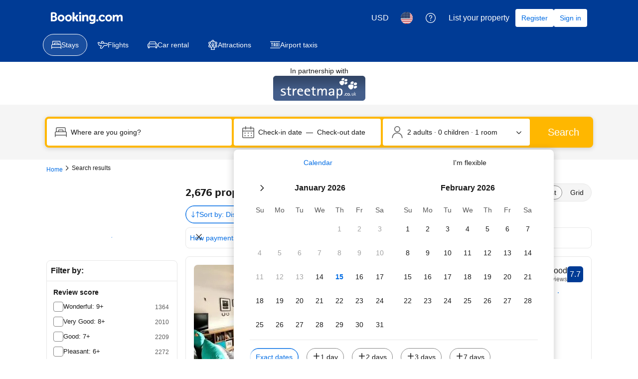

--- FILE ---
content_type: text/html; charset=UTF-8
request_url: https://www.booking.com/searchresults.html?aid=340152&latitude=52.18698699616304&longitude=-1.6895230137765962
body_size: 1812
content:
<!DOCTYPE html>
<html lang="en">
<head>
    <meta charset="utf-8">
    <meta name="viewport" content="width=device-width, initial-scale=1">
    <title></title>
    <style>
        body {
            font-family: "Arial";
        }
    </style>
    <script type="text/javascript">
    window.awsWafCookieDomainList = ['booking.com'];
    window.gokuProps = {
"key":"AQIDAHjcYu/GjX+QlghicBgQ/7bFaQZ+m5FKCMDnO+vTbNg96AHnYD/vPlzSpKmdgowb3x3XAAAAfjB8BgkqhkiG9w0BBwagbzBtAgEAMGgGCSqGSIb3DQEHATAeBglghkgBZQMEAS4wEQQMCl1CATXY86hIrzCUAgEQgDuCsVtsPZsg53yPOFMMN7TclD9gZ5DzQSoZ9vUMlLX7ixsenYtgiRN7E9mVGRgMCjZGlc2CjSFmNnshPg==",
          "iv":"A6x+bQAy9QAAFZiS",
          "context":"Z5xjForHCUyQLkyCt2paLg429X3Z6zsu1wZQi5hTkFkCStwwVTP13ptBdM3v/UKT7YyUcnKYCgRXDPGTKD5dVsyh2YRk3jj2w1cJlzfjK30hvZ0NRAqd21o12wnezv30VWrD76rvXjVzE2XOopyN25y0zC0HhHHPVnOibILANkZ3dfqXgJDMwxhqRne43uC2+ZowHk25k/c17RPvFN0e6iYu6XmEicjBlvcG9Qo4lgnylvOrnsI+mD4mj5tERSzTB8lvH4kLDE28g1zVpSd44HTwbKJ+K1/gqpZXVDHZnsE5cah42pMMahUTbgEfVXPPKBlRp0TiZxQbD3qbnnutuKXSgqiW8+vvq5/1Tj4v/e6GK48="
};
    </script>
    <script src="https://d8c14d4960ca.337f8b16.us-east-2.token.awswaf.com/d8c14d4960ca/a18a4859af9c/f81f84a03d17/challenge.js"></script>
</head>
<body>
    <div id="challenge-container"></div>
    <script type="text/javascript">
        AwsWafIntegration.saveReferrer();
        AwsWafIntegration.checkForceRefresh().then((forceRefresh) => {
            if (forceRefresh) {
                AwsWafIntegration.forceRefreshToken().then(() => {
                    window.location.reload(true);
                });
            } else {
                AwsWafIntegration.getToken().then(() => {
                    window.location.reload(true);
                });
            }
        });
    </script>
    <noscript>
        <h1>JavaScript is disabled</h1>
        In order to continue, we need to verify that you're not a robot.
        This requires JavaScript. Enable JavaScript and then reload the page.
    </noscript>
</body>
</html>

--- FILE ---
content_type: text/javascript
request_url: https://cf.bstatic.com/psb/capla/static/js/a922c109.ad6018f8.chunk.js
body_size: 19329
content:
(self["b-search-web-searchresults__LOADABLE_LOADED_CHUNKS__"]=self["b-search-web-searchresults__LOADABLE_LOADED_CHUNKS__"]||[]).push([["a922c109","2dfc2114","5c5030bc","ca654f70","9d79805e","4d73c9aa","fd5ab735"],{"77a90307":(e,t,r)=>{"use strict";r.d(t,{C5:()=>a,Wx:()=>i,r8:()=>o,BB:()=>s,sk:()=>c});var n=r("dc6d28ff");const s=()=>(0,n.getRequestContext)().getBPlatformEnvironment&&"prod"===(0,n.getRequestContext)().getBPlatformEnvironment(),i=()=>(0,n.getRequestContext)().getBPlatformEnvironment&&"dqs"===(0,n.getRequestContext)().getBPlatformEnvironment(),o=()=>(0,n.getRequestContext)().getBPlatformEnvironment&&("dev"===(0,n.getRequestContext)().getBPlatformEnvironment()||!(0,n.getRequestContext)().getBPlatformEnvironment());function a(){return"undefined"!==typeof window&&"undefined"!==typeof window.document}function c(){return!a()}},af1e2b38:(e,t,r)=>{"use strict";r.d(t,{NM:()=>n.N,sv:()=>i,Z6:()=>o});var n=r("67c90d04"),s=r("dc6d28ff");const i=()=>(0,s.getRequestContext)().getSiteType()??n.N.WWW,o=()=>{const e=i();return{isWWW:e===n.N.WWW,isMDOT:e===n.N.MDOT,isTDOT:e===n.N.TDOT}}},ed39b7ef:(e,t,r)=>{"use strict";r.d(t,{r:()=>I});var n=r("ead71eb0"),s=r.n(n),i=r("cedcabf9"),o=r("ba1316c3"),a=r.n(o),c=r("67c90d04"),l=r("dc6d28ff"),u=r("d1e54a96");const d=()=>{var e;const t=null===(e=(0,l.getRequestContext)().getUserAgent())||void 0===e?void 0:e.deviceType,r=(0,l.getRequestContext)().getSiteType();switch(t){case"mobile":return"small";case"tablet":return"medium";case"desktop":return"large"}switch(r){case c.N.ANDROID:case c.N.IOS:case c.N.MDOT:return"small";case c.N.TDOT:return"medium";default:return"large"}};var h=r("6222292b"),E=r("239beb17");const T={ChildAndBedPolicy:{keyFields:[]},ChildPolicyRule:{keyFields:["ruleId"]}},p={HostProfile:{keyFields:[]},HotelierInfo:{keyFields:[]},HotelierMessages:{keyFields:[]},HotelierProfessionalInfo:{keyFields:[]},HotelierReview:{keyFields:[]}},_={PropertyPageFullExtendedAdamQueryResult:{keyFields:[],merge:!0},PropertyPageFullExtendedAdamNotFoundPolicy:{keyFields:[]}},f={reviewListFrontend:{keyArgs:!1,merge(e,t,r){var n,s;let{mergeObjects:i}=r;if(!e)return t;const o=new Set(null===e||void 0===e||null===(n=e.reviewCard)||void 0===n?void 0:n.map((e=>e.reviewUrl))),a=[...null===e||void 0===e?void 0:e.reviewCard,...null===t||void 0===t||null===(s=t.reviewCard)||void 0===s?void 0:s.filter((e=>!o.has(e.reviewUrl)))];return i(e,{...t,reviewCard:a})}}},m={Query:{fields:{...{hpRoomPage:{read(e,t){let{args:r,toReference:n}=t;return n({__typename:"RTRoomCard",roomId:null===r||void 0===r?void 0:r.roomId})}}},...f}},HotelPageType:{keyFields:!1,merge:!0},Property:{keyFields:["id"],merge:!0},UserReservations:{keyFields:!1,merge:!0},GeniusGuestQueries:{keyFields:!1,merge:!0},Attributes:{keyFields:!1,merge:!0},..._,...T,PropertyReview:{keyFields:[]},GenericFacilityHighlight:{keyFields:["title","id","level"]},Facility2:{keyFields:["id","name"]},BookingHomeFlags:{keyFields:[]},StarRating:{keyFields:[]},...p,...{PropertySustainability:{keyFields:[]},PropertySustainabilityTier:{keyFields:[]}},TripTypesHotelPage:{keyFields:[]},PropertyTripTypeLabelsInfo:{keyFields:[]},HotelTranslation:{keyFields:[]},BaseFacility:{keyFields:["id","groupId","slug"]},Instance:{keyFields:["id","title"]},RoomTableQueryResult:{keyFields:[]},RTBreakfastScore:{keyFields:[]},RTMealPlan:{keyFields:["mealPlanId"]},RTRoomCard:{keyFields:["roomId"]},RTRoomAvBlock:{keyFields:["blockId"]},PropertyType:{keyFields:["type"]},PropertyPolicies:{keyFields:[]},Surroundings:{keyFields:!1,merge:!0},Landmarks:{keyFields:!1,merge:!0},Dining:{keyFields:!1,merge:!0},PublicTransport:{keyFields:!1,merge:!0},NaturalBeauty:{keyFields:!1,merge:!0},SkiSurroundings:{keyFields:!1,merge:!0}};var R=r("77a90307"),A=r("28dbd132");function v(e,t){let{requestTime:r}=t;(0,R.sk)()&&r&&"SearchBoxPopularDestinations"===e.operationName&&(0,A.trackGoalWithValue)("js_popular_destinations_latency",r)}var y=r("6edfa17e"),S=r("0f9dd7d8");function O(e){return`search(${(0,y.canonicalStringify)({input:e.input})})`}const g={Query:{fields:{searchQueries:{merge:!0,read(e,t){var r;let{variables:n}=t;const s=n;if(e&&(null===s||void 0===s||null===(r=s.input)||void 0===r||null===(r=r.webSearchContext)||void 0===r?void 0:r.reason)===S.H7.CLIENT_SIDE_UPDATE){const t=function(e){return{...e,input:{...e.input,webSearchContext:{...e.input.webSearchContext,reason:S.H7.NEW_SEARCH}}}}(s),r=O(t),n=O(s);return!e[r]||e[n]?e:{...e,[n]:e[r]}}return e}},search:{merge:!0},searchResults:{merge:!0},geniusGuestData:{merge:!0},recommendationPlatform:{merge:!0},mapMarkers:{merge:!0}}},SearchQueries:{fields:{search:{merge:!0}}},SearchQueryOutput:{fields:{pagination:{merge:!0}}},Option:{keyFields:!1},BasicPropertyData:{keyFields:!1},ApartmentRoom:{keyFields:!1},PropertyCardsOutput:{keyFields:!1},MapMarkersQueries:{fields:{landmarks:{merge:!0}}}};function D(e,t){e.setLink((e=>new i.ApolloLink(((t,r)=>(t.setContext({startTime:(new Date).getTime()}),r(t).map((r=>{const n=t.getContext();if(null!==n&&void 0!==n&&n.startTime){const r=(new Date).getTime()-n.startTime;e(t,{requestTime:r})}return r}))))))(t).concat(e.link))}var b=r("4adf35ab");const I=e=>function(t){return s().createElement(h.BUIProvider,(()=>{const e=d(),t=(0,l.getRequestContext)().getLanguage();return{defaultViewportSize:e,defaultRTL:(0,u.isRTL)(),theme:a(),locale:t}})(),s().createElement(i.ApolloConsumer,null,(r=>{const n=r.cache;return n.policies.addTypePolicies(g),"propertypage"===(0,b.ZP)()&&n.policies.addTypePolicies(m),(0,E.isFeatureRunning)(E.feature`HVQeYWNEbWcOEIKZdJRCfPSIfTbDDUWe`)&&D(r,v),s().createElement(e,t||{})})))}},"98708c67":(e,t,r)=>{"use strict";r.d(t,{Z:()=>n});const n=new class{constructor(){this.storage={}}get(e){return this.storage[e]}set(e,t){this.storage[e]=t}}},"908550ba":(e,t,r)=>{"use strict";r.d(t,{$O:()=>o,Eu:()=>_,G1:()=>E,Mv:()=>n,Oq:()=>c,Pn:()=>u,RS:()=>m,Ty:()=>f,Xg:()=>h,_Q:()=>T,_g:()=>l,fP:()=>d,ge:()=>i,jP:()=>a,mT:()=>s,yn:()=>p});const n="FiltersMobile",s="nflt",i=";",o="ac_meta",a="previous_search_id",c={FILTER_CLASS:"class",FILTER_HOTEL_TYPE:"ht_id",FILTER_24HR_RECEPTION:"hr_24",FILTER_FACILITIES:"hotelfacility",FILTER_ROOM_FACILITIES:"roomfacility",FILTER_DISTRICT:"di",FILTER_CHAINS:"chaincode",FILTER_CHAIN:"chain",FILTER_DEALS:"any_deal",FILTER_DEALS_V2:"deals_filter_v2",FILTER_FREE_CANCELLATION:"fc",FILTER_PAYMENT_METHOD:"pmt",FILTER_MEALPLAN:"mealplan",FILTER_PRICE_SLIDER:"price",FILTER_HT_BEACH:"ht_beach",FILTER_TWIN_DOUBLE:"tdb",FILTER_POPULAR_ACTIVITIES:"popular_activities",FILTER_REVIEW_SCORE:"review_score",FILTER_FAMILY_FRIENDLY_PROPERTY:"family_friendly_property",FILTER_OUT_OF_STOCK:"oos",FILTER_PRIVATE_BRAND:"ibr",FILTER_ACCESSIBLE_FACILITIES:"accessible_facilities",FILTER_ACCESSIBLE_ROOM_FACILITIES:"accessible_room_facilities",FILTER_DISTANCE_TO_SKI_LIFT_FILTER:"distanceToSkiliftFilter",FILTER_MIN_BATHROOMS:"min_bathrooms",FILTER_UFI:"uf",FILTER_POPULAR_NEARBY_LANDMARKS:"popular_nearby_landmarks",FILTER_DISTANCE:"distance",FILTER_SEO_THEME:"sth",FILTER_HEALTH_AND_HYGIENE:"health_and_hygiene",FILTER_NUM_BEDS:"num_beds",FILTER_TOP_DESTINATIONS:"top_destinations",FILTER_POPULAR:"popular",FILTER_POPULAR_STICKY:"popular_sticky",FILTER_NO_DORMS:"rpt",FILTER_PRIVACY_TYPE:"privacy_type",FILTER_PRIVACY_TYPE_NO_DATE:"privacy_type_no_date",FILTER_GENIUS_BENEFITS:"genius_benefits",FILTER_PREVIOUSLY_USED:"used_filters",FILTER_BEACH_ACCESS_FACILITY:"BeachAccessFacilityFilter",FILTER_SUSTAINABLE_PROPERTY:"SustainablePropertyFilter",FILTER_SUSTAINABLE_LEVEL_PROPERTY:"SustainablePropertyLevelFilter",FILTER_THAI_PASS:"thai_pass",FILTER_UNIT_CONFIG:"unit_config_grouped",FILTER_RATED_HIGH:"rated_high",FILTER_DISTANCE_TO_POI:"distance_to_poi",FILTER_EPU_BEDROOM_COUNT:"entire_place_bedroom_count",FILTER_DISTRICT_THEME:"dti",FILTER_STAY_TYPE:"stay_type"},l=["offset","activeTab","sb","src_elem","hstrmdl"],u="activeTab",d="sr_sortfilters",h=1,E="min",T="max",p=new RegExp(`^.+-(${E}|[0-9]+)-(${T}|[0-9]+)-${h}`,"i"),_=2,f={FREE_CANCELLATION:2,NO_CREDIT_CARD:4,NO_PREPAYMENT_VALUE:5},m="sr_sfu"},a11967d1:(e,t,r)=>{"use strict";r.d(t,{Z:()=>n});const n=new class{constructor(){this.filtersData={}}addFilterData(e,t){this.filtersData[e]=t}getFilterData(e){return this.filtersData[e]}removeAllFiltersData(){this.filtersData={}}}},c60eb64f:(e,t,r)=>{"use strict";r.d(t,{$v:()=>u,Sv:()=>l,dy:()=>s,i9:()=>c,mg:()=>a,oB:()=>i,v9:()=>n,vq:()=>o});const n=3,s=12/n,i="sr_view",o="grid",a="list",c="grid3",l="list",u="CAPLA_EVENT_search-web_searchresults_EVENT_GRID_VIEW_UPDATE"},"65b4f07d":(e,t,r)=>{"use strict";r.d(t,{Z:()=>s});var n=r("c60eb64f");function s(e){const t=null===e||void 0===e?void 0:e.searchParams.get(n.oB);return t===n.vq||t===n.mg?t:void 0}},b4f66274:(e,t,r)=>{"use strict";r.d(t,{Am:()=>_,Dh:()=>f,FO:()=>v,HT:()=>c,I$:()=>p,MY:()=>m,UV:()=>o,YR:()=>d,bQ:()=>a,bc:()=>l,be:()=>s,dn:()=>A,g6:()=>h,go:()=>u,jQ:()=>y,kd:()=>n,kj:()=>T,t9:()=>R,xS:()=>E,xm:()=>i});const n="notice",s="notice_hint",i="neutral_banner",o="warning_banner",a="web-page",c="web-url",l="open-modal",u="open-bottom-sheet",d="show-searchbox",h="show-calendar",E="url",T="search",p="target",_="login_redirect",f="search_entities",m="__URL__",R="title",A="cta",v="sre",y="none"},e56b4315:(e,t,r)=>{"use strict";r.d(t,{F4:()=>o,Kt:()=>s,Mv:()=>n,XY:()=>i,kz:()=>a,lM:()=>c});const n="SearchBox",s=30,i="sb",o=[356118,949424,964175,2417311],a=new Set(["appalachia-us","carolinas-us","south-us","east-coast-us","great-lakes-us","great-plains-us","gulf-coast-us","mid-atlantic-us","midwest-us","mountain-west-us","new-england-us","ozarks-us","pacific-northwest-us","pacific-west-us","rocky-mountains-us","south-atlantic-us","south-west-us","west-coast-us"]),c={DATE_CHANGED:"CAPLA_EVENT_search-web_searchresults_DATE_CHANGED",OCCUPANCY_CHANGED:"CAPLA_EVENT_search-web_searchresults_OCCUPANCY_CHANGED",SEARCHBOX_ON_FOCUS:"CAPLA_EVENT_search-web_searchresults_SEARCHBOX_ON_FOCUS",SEARCHBOX_ON_BLUR:"CAPLA_EVENT_search-web_searchresults_SEARCHBOX_ON_BLUR"}},"2fcf276e":(e,t,r)=>{"use strict";r.d(t,{X1:()=>u,bW:()=>d,eD:()=>l,fW:()=>c,kf:()=>a});var n=r("af1e2b38"),s=r("28dbd132"),i=r("4adf35ab"),o=r("908550ba");function a(){if((0,n.Z6)().isMDOT)return"index"===(0,i.ZP)()&&1===(0,s.trackExperiment)(s.exp`EJQKEBdQGPQWTCUZZOeGDPYDEZRETbUTHO`);switch((0,i.ZP)()){case"index":case"searchresults":case"propertypage":return 1===(0,s.trackExperiment)(s.exp`EJQKdLOLOLOdGFdEbHeFUPecLUTVZMYCCceDUKe`);default:return!1}}function c(e){var t;const r=(null===e||void 0===e||null===(t=e.searchParams)||void 0===t||null===(t=t.get("nflt"))||void 0===t?void 0:t.split(o.ge))||[],{isMDOT:i=!1}=(0,n.Z6)(),c=(i?(0,s.trackExperiment)(s.exp`NAFQOPeYWPRFYZRUVbOMFcZSGMLaC`)>0:(0,s.trackExperiment)(s.exp`NAFQOPeYWbKdPSKYaFBddQSBLdaRO`)>0)?`${o.Oq.FILTER_HOTEL_TYPE}=1200`:`${o.Oq.FILTER_PRIVACY_TYPE}=3`;return a()&&(r.includes(c)||r.includes(`${o.Oq.FILTER_PRIVACY_TYPE_NO_DATE}=3`))}function l(e){const t=e.occupancy;if("searchresults"===(0,i.ZP)()&&t){var r,o,a;const e=(0,n.Z6)().isMDOT?s.exp`EJQKEBdQGPQWTCUZZOeGDPYDEZRETbUTHO`:s.exp`EJQKdLOLOLOdGFdEbHeFUPecLUTVZMYCCceDUKe`;1===(null===(r=t.rooms)||void 0===r?void 0:r.value)?(0,s.trackExperimentStage)(e,2):2===(null===(o=t.rooms)||void 0===o?void 0:o.value)?(0,s.trackExperimentStage)(e,4):null!==(a=t.rooms)&&void 0!==a&&a.value&&t.rooms.value>2&&(0,s.trackExperimentStage)(e,5),t.holidayRental&&(0,s.trackCustomGoal)(e,1===t.holidayRental.value?1:2)}}function u(e){"holidayRental"===e.name&&(0,s.trackCustomGoal)((0,n.Z6)().isMDOT?s.exp`EJQKEBdQGPQWTCUZZOeGDPYDEZRETbUTHO`:s.exp`EJQKdLOLOLOdGFdEbHeFUPecLUTVZMYCCceDUKe`,3)}function d(e,t){var r;if("open"===e&&null!==t&&void 0!==t&&null!==(r=t.occupancy)&&void 0!==r&&null!==(r=r.holidayRental)&&void 0!==r&&r.shown){const{isMDOT:e}=(0,n.Z6)();switch((0,i.ZP)()){case"index":(0,s.trackExperimentStage)(e?s.exp`EJQKEBdQGPQWTCUZZOeGDPYDEZRETbUTHO`:s.exp`EJQKdLOLOLOdGFdEbHeFUPecLUTVZMYCCceDUKe`,1),!e&&(0,s.trackExperimentStage)(s.exp`EJQKdLOLOLOdGFdEbHeFUPecLUTVZMYCCceDUKe`,6);break;case"searchresults":!e&&(0,s.trackExperimentStage)(s.exp`EJQKdLOLOLOdGFdEbHeFUPecLUTVZMYCCceDUKe`,7);break;case"propertypage":!e&&(0,s.trackExperimentStage)(s.exp`EJQKdLOLOLOdGFdEbHeFUPecLUTVZMYCCceDUKe`,8)}}}},"37af2014":(e,t,r)=>{"use strict";r.d(t,{Il:()=>g,O3:()=>b,av:()=>D,dA:()=>I,ep:()=>O,yW:()=>l});var n=r("43a4d203"),s=r("dc6d28ff"),i=r("28dbd132"),o=r("4adf35ab"),a=r("372a111b"),c=r("908550ba");const l=()=>{const e=i.exp`HKWeHZKCBHQadTGJNBdMHBNcWQIVPYKDcdC`;return(0,i.trackExperiment)(e)?`${c.Oq.FILTER_STAY_TYPE}=1`:`${c.Oq.FILTER_FACILITIES}=4`},u=1,d=2,h=3,E=4,T=5,p=6,_=7,f=8,m=9,R={propertyPage:1,onView:2,onViewUSVisitor:3};function A(){return v()&&"searchresults"===(0,o.ZP)()}function v(){var e;const t=(0,s.getRequestContext)();return t.getSiteType()===n.SiteType.MDOT&&"tablet"!==(null===(e=t.getUserAgent())||void 0===e?void 0:e.deviceType)}const y=e=>{const t=(0,s.getRequestContext)(),r=t.getUserAgent(),n="Safari"===(null===r||void 0===r?void 0:r.browserFamily),o="Chrome"===(null===r||void 0===r?void 0:r.browserFamily),a="Android"===(null===r||void 0===r?void 0:r.osName),c="us"===t.getVisitorCountry();if((0,i.trackExperimentStage)(e,u),c&&(0,i.trackExperimentStage)(e,d),n){parseFloat(r.browserVersion)<18?(0,i.trackExperimentStage)(e,h):(0,i.trackExperimentStage)(e,E)}else if(o){parseFloat(r.browserVersion)<133?(0,i.trackExperimentStage)(e,T):(0,i.trackExperimentStage)(e,p)}else(0,i.trackExperimentStage)(e,_);a?(0,i.trackExperimentStage)(e,f):(0,i.trackExperimentStage)(e,m)};function S(){if(v()&&!(0,o.KF)("searchresults","propertypage"))return!0;const e=i.exp`GDIcdSZcHCSCGVfOEJOOIBTCHT`;if(A()){const t=Boolean((0,i.trackExperiment)(e));return y(e),t}return!1}function O(){if((0,s.getRequestContext)().getSiteType()===n.SiteType.WWW){if("propertypage"!==(0,o.ZP)())return!0;const e=Boolean((0,i.trackExperiment)(i.exp`GDIcdSZcHCSCGVfOMTXEUDdeOYC`));return(0,i.trackExperimentStage)(i.exp`GDIcdSZcHCSCGVfOMTXEUDdeOYC`,R.propertyPage),e}return S()}function g(){return(0,s.getRequestContext)().getSiteType()===n.SiteType.WWW?Boolean((0,i.trackExperiment)(i.exp`GDIcdSZcHCSIURSBVSGfZVFRURURHe`)):!(0,o.KF)("propertypage","searchresults")&&S()}function D(e){const t=e&&(0,a.IM)(e.searchParams);return O()&&Boolean(null===t||void 0===t?void 0:t.includes(l()))}function b(){if((0,s.getRequestContext)().getSiteType()!==n.SiteType.WWW||"propertypage"!==(0,o.ZP)())return;const e="us"===(0,s.getRequestContext)().getVisitorCountry();(0,i.trackExperimentStage)(i.exp`GDIcdSZcHCSCGVfOMTXEUDdeOYC`,R.onView),e&&(0,i.trackExperimentStage)(i.exp`GDIcdSZcHCSCGVfOMTXEUDdeOYC`,R.onViewUSVisitor)}function I(){A()&&(0,i.trackCustomGoal)(i.exp`GDIcdSZcHCSCGVfOEJOOIBTCHT`,5)}},f1feda21:(e,t,r)=>{"use strict";r.d(t,{B$:()=>F,zn:()=>G,z1:()=>w,Yf:()=>x,qU:()=>H,en:()=>k,pi:()=>Y,rP:()=>B,BR:()=>W,lj:()=>U,K0:()=>M,vU:()=>$,Ue:()=>q});var n=r("24e040c9"),s=r.n(n),i=r("af1e2b38"),o=r("43a4d203"),a=r("dc6d28ff"),c=r("28dbd132"),l=r("239beb17"),u=r("e56b4315"),d=r("2fcf276e"),h=r("37af2014"),E=r("3d822f1c"),T=r("908550ba"),p=function(e){return e.ACCOMMODATION="ACCOMMODATION",e.ATTRACTION="ATTRACTION",e.CAR_RENTAL="CAR_RENTAL",e.FLIGHT="FLIGHT",e.TAXI="TAXI",e.TRIP="TRIP",e}(p||{});let _=function(e){return e.DESTINATION_ID="destination_id",e.DESTINATION_TYPE="destination_type",e.START_DATE="start_date",e.END_DATE="end_date",e.NUMBER_OF_ADULTS="number_of_adults",e.NUMBER_OF_ROOMS="number_of_rooms",e.CHILDREN_AGE="children_age",e.FLEXIBLE_DATES="flexible_dates",e}({}),f=function(e){return e.FACILITIES="facilities",e.PROPERTY_TYPE="property_type",e}({});const m=e=>e,R=new Set([T.mT]),A=[{paramKey:"dest_id",searchDomain:p.TRIP,dimension:_.DESTINATION_ID,searchEntityValueCallback:m},{paramKey:"dest_type",searchDomain:p.TRIP,dimension:_.DESTINATION_TYPE,searchEntityValueCallback:m},{paramKey:"checkin",searchDomain:p.TRIP,dimension:_.START_DATE,searchEntityValueCallback:m},{paramKey:"checkout",searchDomain:p.TRIP,dimension:_.END_DATE,searchEntityValueCallback:m},{paramKey:"group_adults",searchDomain:p.TRIP,dimension:_.NUMBER_OF_ADULTS,searchEntityValueCallback:m},{paramKey:"group_children",searchDomain:null,searchEntityValueCallback:m},{paramKey:"age",searchDomain:p.TRIP,dimension:_.CHILDREN_AGE,searchEntityValueCallback:m},{paramKey:"no_rooms",searchDomain:p.TRIP,dimension:_.NUMBER_OF_ROOMS,searchEntityValueCallback:m},{paramKey:T.mT,searchDomain:p.ACCOMMODATION,dimension:f.FACILITIES,searchEntityValueCallback:e=>e.includes((0,h.yW)())?"pets_allowed":null},{paramKey:T.mT,searchDomain:p.ACCOMMODATION,dimension:f.PROPERTY_TYPE,searchEntityValueCallback:e=>e.includes(`${T.Oq.FILTER_PRIVACY_TYPE_NO_DATE}=3`)&&(e.includes(`${T.Oq.FILTER_PRIVACY_TYPE}=3`)||e.includes(`${T.Oq.FILTER_HOTEL_TYPE}=1200`))?"rental":null},{paramKey:"flex_window",searchDomain:p.TRIP,dimension:_.FLEXIBLE_DATES,searchEntityValueCallback:e=>`range:${e}`},{paramKey:E.q1,searchDomain:p.TRIP,dimension:_.FLEXIBLE_DATES,searchEntityValueCallback:e=>`broad:${e}`}],v=(e,t,r)=>`${e.toLowerCase()},${t.toLowerCase()},${r}`;var y=r("0f9dd7d8"),S=r("4adf35ab"),O=r("7fd175f3"),g=r("3a974ccd"),D=r("e2253003"),b=r("c4d011f0"),I=r("a8ddbbdb"),C=r("98708c67"),N=r("c60eb64f"),L=r("65b4f07d"),P=r("b4f66274");function F(e){var t,r;const n={},s=(0,a.getRequestContext)(),i=s.isInternalUser(),o=(0,S.ZP)(),l=null===(t=s.getAffiliate())||void 0===t?void 0:t.label,d=e.searchParams.get("sid"),h=null===(r=s.getAffiliate())||void 0===r?void 0:r.id,E=e.searchParams.get("relocation_mode");if(l&&(n.label=l),d&&(n.sid=d),h&&(n.aid=String(h)),E&&(n.relocation_mode=E),e.searchParams.forEach(((e,t)=>{(0===t.indexOf("b_feature_running_")||0===t.indexOf("exp_")||i&&0===t.indexOf("dev_"))&&(n[t]=e)})),i&&"1"===e.searchParams.get("debug")&&(n.debug="1"),n.lang=s.getLanguage(),n[u.XY]="1",n.src_elem="sb","index"===o)n.src="index";else if("propertypage"===o){if(n.src="hotel",!(0,c.trackExperiment)(c.exp`HVQeYFRURURYTfUOeOAJZbVPLDFFMPCC`)){const t=(0,L.Z)(e);t&&(n[N.oB]=t)}}else if("searchresults"===o){n.src="searchresults";const e=(0,L.Z)("undefined"!==typeof window?new URL(window.location.href):void 0);e&&(n[N.oB]=e)}else if("landingpage"===o){const t=(0,D.b)(e);t&&(n.src=t.destType.toLowerCase())}else"booking-home"===o?(n.src="index",n.theme_id="74"):"broad-search"===o&&(n.src="broad-search");return n}function M(e,t){var r,n,o,u,p,_,f,m,D,N;const L={addGroupConfigHiddenFields:!0,addChildrenAgesHiddenFields:!1,addTravelPurpose:!0,...arguments.length>2&&void 0!==arguments[2]?arguments[2]:{}},M=(0,a.getRequestContext)(),W=F(e),x=(0,S.ZP)();if(t.destination){var Y,B;const r=t.destination.option||(null===(Y=t.destination.options)||void 0===Y?void 0:Y[0])||null;if(r&&"isAroundMe"in r)r.destId&&r.destType&&(W.dest_id=String(r.destId),W.dest_type=r.destType.toLowerCase());else if(r){if(r.destId){const e=r.destType.toLowerCase();if(W.dest_id=String(r.destId),W.dest_type=e,e===y.z5.LATLONG.toLowerCase()&&(W.latitude=String(r.latitude),W.longitude=String(r.longitude)),r.placeId){const e=C.Z.get(r.placeId);e&&(W.latitude=String(e.latitude),W.longitude=String(e.longitude))}}else{const t=(0,b.G)(e.searchParams);t.destType===y.z5.LATLONG&&"latitude"in t&&"longitude"in t&&(W.latitude=String(t.latitude),W.longitude=String(t.longitude))}if("undefined"!==typeof r.index&&!("isPopularDest"in r)){var $;W.ac_position=String(r.index),W.ac_click_type=r.isGoogleResult?"g":"b",W.ac_langcode=r.langCode,null!==($=t.destination.options)&&void 0!==$&&$.length&&(W.ac_suggestion_list_length=String(t.destination.options.length)),W.search_selected="true";const e=M.getPageviewId();e&&(W.search_pageview_id=e),r.encodedAutocompleteMeta&&(W.ac_meta=r.encodedAutocompleteMeta),r.webFilters&&(0,l.isFeatureRunning)(l.feature`HVLDTLUeIeWcMWBaBBYdaWNIHcUeLT`)&&(W[T.mT]=[...(W[T.mT]||"").split(T.ge),...r.webFilters.split(T.ge)].filter((e=>!!e)).join(T.ge))}}"advancedSearch"in t.destination&&null!==(B=t.destination)&&void 0!==B&&null!==(B=B.advancedSearch)&&void 0!==B&&B.filters&&(W.nflt=t.destination.advancedSearch.filters.join(";")+`;${W.nflt||""}`)}if(t.date&&(t.date.start.date&&(W.checkin=s()(t.date.start.date).format(O.zT)),t.date.end.date&&(W.checkout=s()(t.date.end.date).format(O.zT))),null!==(r=t.date.longTermFlexibleDates)&&void 0!==r&&r.selected){var w,G;const e=null===(w=t.date.longTermFlexibleDates)||void 0===w?void 0:w.selected,r=new Array(5);r[0]=e.startDay,r[1]=e.duration,null!==(G=e.months)&&void 0!==G&&G.size&&(r[2]=[...e.months].join("_")),r[3]="flexible"===t.date.activeTabId?1:void 0,r[4]=e.isDayCustom?"1":void 0,W[E.q1]=r.join(":")}if(L.addGroupConfigHiddenFields&&(W.group_adults=String(t.occupancy.adults.value),W.no_rooms=String(t.occupancy.rooms.value),W.group_children=String(t.occupancy.kids.value),t.occupancy.kidsAges.values.length&&(W.age=t.occupancy.kidsAges.values.map((e=>String(e))))),!0===(null===(n=t.occupancy.bedrooms)||void 0===n?void 0:n.shown)&&(W.nflt=`${T.Oq.FILTER_EPU_BEDROOM_COUNT}=${t.occupancy.bedrooms.value};${W.nflt||""}`),L.addChildrenAgesHiddenFields&&!L.addGroupConfigHiddenFields&&t.occupancy.kidsAges.values.length&&(W.age=t.occupancy.kidsAges.values.map((e=>String(e)))),L.addTravelPurpose&&t.travelPurpose&&"checked"in t.travelPurpose&&(null===(o=t.travelPurpose)||void 0===o||!o.checked)&&(W[I.w3]="leisure"),"homesAndApartmentsFirst"in t&&null!==(u=t.homesAndApartmentsFirst)&&void 0!==u&&u.checked&&t.homesAndApartmentsFirst.shown||1===(null===(p=t.occupancy.holidayRental)||void 0===p?void 0:p.value)&&null!==(_=t.occupancy.holidayRental)&&void 0!==_&&_.shown&&(0,d.kf)()){const{isMDOT:e=!1}=(0,i.Z6)(),t=(e?(0,c.trackExperiment)(c.exp`NAFQOPeYWPRFYZRUVbOMFcZSGMLaC`)>0:(0,c.trackExperiment)(c.exp`NAFQOPeYWbKdPSKYaFBddQSBLdaRO`)>0)?`${T.Oq.FILTER_HOTEL_TYPE}=1200`:`${T.Oq.FILTER_PRIVACY_TYPE}=3`;W.nflt=(W.nflt||"")+`${t};${T.Oq.FILTER_PRIVACY_TYPE_NO_DATE}=3`}if((k()||H()||U())&&"flexibleDates"in t.date&&null!==(f=t.date.flexibleDates)&&void 0!==f&&f.selected&&"exact"!==t.date.flexibleDates.selected&&(W[g.zS]=String(t.date.flexibleDates.selected)),"index"===x&&Number(null===(m=M.getUserIdentity())||void 0===m?void 0:m.authLevel)>0&&e.searchParams.has("wallet")&&(W.nflt=(W.nflt||"")+";pmt=100;"),"index"===x&&e.searchParams.has("rew_campaign")&&"homes"===e.searchParams.get("rew_campaign")&&(W.order="upsort_bh"),(0,h.ep)()&&t.occupancy&&"pets"in t.occupancy&&Boolean(null===(D=t.occupancy)||void 0===D||null===(D=D.pets)||void 0===D?void 0:D.value)&&(W.nflt=(W.nflt||"")+`;${(0,h.yW)()};`,(0,c.trackCustomGoal)(c.exp`GDIcdSZcHCSCGVfOEJOOIBTCHT`,4),(0,c.trackCustomGoal)(c.exp`GDIcdSZcHCSIURSBVSGfZVFRURURHe`,3)),function(e){var t;return Boolean((null===e||void 0===e?void 0:e.occupancy)&&"pets"in e.occupancy&&(null===(t=e.occupancy)||void 0===t||null===(t=t.pets)||void 0===t?void 0:t.value))}(t)&&(W.travelling_with_pets="1"),"deals-campaign"===x&&(W.lpsrc="sb"),!(0,S.zE)("deals")||null!==t&&void 0!==t&&null!==(N=t.hiddenFields)&&void 0!==N&&null!==(N=N.init)&&void 0!==N&&N.order||(W.order="deals_upsorter"),"broad-search"===x){const t=e.searchParams.get("selected_currency");t&&(W.selected_currency=t)}return{submit:L.isSearchEntitiesEnabledForFormAction?function(e){const t={...e},r=[];A.forEach((e=>{const n=t[e.paramKey];if(n){if(e.searchDomain){const t=t=>{const n=e.searchEntityValueCallback(t);n&&r.push(v(e.searchDomain,e.dimension,n))};Array.isArray(n)?n.forEach((e=>{t(e)})):t(n)}R.has(e.paramKey)||delete t[e.paramKey]}})),r.length&&(t[P.FO]=r);return t}(W):W}}const k=()=>{var e;return(0,a.getRequestContext)().getSiteType()===o.SiteType.WWW&&((0,S.KF)("searchresults","index","landingpage","booking-home","broad-search")||(0,S.zE)("deals"))&&!(null!==(e=(0,a.getRequestContext)().getAffiliate())&&void 0!==e&&e.isHybrid)},U=()=>{var e;return(0,a.getRequestContext)().getSiteType()===o.SiteType.WWW&&((0,S.KF)("searchresults","index","booking-home","landingpage")||(0,S.zE)("deals"))&&!(null!==(e=(0,a.getRequestContext)().getAffiliate())&&void 0!==e&&e.isHybrid)},H=()=>{var e;return(0,a.getRequestContext)().getSiteType()===o.SiteType.MDOT&&(0,S.KF)("searchresults","index","landingpage","booking-home")&&!(null!==(e=(0,a.getRequestContext)().getAffiliate())&&void 0!==e&&e.isHybrid)},W=()=>{var e;return(0,a.getRequestContext)().getSiteType()===o.SiteType.MDOT&&(0,S.KF)("index","booking-home")&&!(null!==(e=(0,a.getRequestContext)().getAffiliate())&&void 0!==e&&e.isHybrid)},x=()=>(0,a.getRequestContext)().getSiteType()===o.SiteType.WWW&&(0,c.trackExperiment)(c.exp`HVLDTLUedKNKNKHcVdaWMaBQOHT`)>0,Y=()=>(0,a.getRequestContext)().getSiteType()===o.SiteType.WWW&&"index"===(0,S.ZP)()||(0,d.kf)(),B=()=>{var e,t,r,n;const s=Boolean(null===(e=(0,a.getRequestContext)().getAffiliate())||void 0===e?void 0:e.isCobrand),i=Boolean(null===(t=(0,a.getRequestContext)().getAffiliate())||void 0===t?void 0:t.isBookingBranded),c=u.F4.includes((null===(r=(0,a.getRequestContext)().getAffiliate())||void 0===r?void 0:r.id)||0);return(0,a.getRequestContext)().getSiteType()===o.SiteType.WWW&&("searchresults"===(0,S.ZP)()||"propertypage"===(0,S.ZP)())&&(!(null===(n=(0,a.getRequestContext)().getAffiliate())||void 0===n||!n.isBookingOwned)||s||i||c)};function $(e){const t=(0,a.getRequestContext)().getSiteType();(0,c.trackGoal)("autocomplete_option_selected"),"hotel"===e.destType?(0,c.trackGoal)("autocomplete_option_selected_hotel"):(0,c.trackGoal)("autocomplete_option_selected_destination"),e.isGoogleResult||e.source===y.Fd.HERE?e.isGoogleResult&&(0,c.trackGoal)("autocomplete_option_selected_google_places"):(0,c.trackGoal)("autocomplete_option_selected_brick"),t===o.SiteType.WWW&&"filterId"in e&&e.filterId&&(0,c.trackCustomGoal)(c.exp`HVLDTLUedKNKNKHcVdaWMaBQOHT`,4)}function w(){return{onCalendarOpen:e=>{"start"===e?(0,c.trackGoal)("checkin_cal_opened"):"end"===e&&(0,c.trackGoal)("checkout_cal_opened")},onDateChange:(e,t)=>{"start"===t.date.open?(0,c.trackGoal)("checkin_date_selected"):"end"===t.date.open&&(0,c.trackGoal)("checkout_date_selected")}}}function G(){const e=new Date,t=e.getTime()-396e5+1e3*e.getTimezoneOffset()*60;return new Date(t)}function q(e){var t;(0,a.getRequestContext)().getSiteType()===o.SiteType.WWW&&"city"===(null===e||void 0===e||null===(t=e[0])||void 0===t?void 0:t.destType)&&(0,c.trackExperimentStage)(c.exp`HVLDTLUedKNKNKHcVdaWMaBQOHT`,8)}},"0f9dd7d8":(e,t,r)=>{"use strict";r.d(t,{$H:()=>T,$g:()=>A,D7:()=>c,F$:()=>k,FU:()=>s,Fd:()=>O,H7:()=>F,HW:()=>m,IV:()=>M,JE:()=>D,K_:()=>a,L8:()=>h,MB:()=>g,QD:()=>C,Qz:()=>i,Rq:()=>U,Sz:()=>v,TT:()=>N,Y5:()=>S,YK:()=>f,ZD:()=>n,_6:()=>P,_D:()=>E,aJ:()=>L,ff:()=>_,i3:()=>y,oA:()=>l,oX:()=>b,ol:()=>u,pO:()=>d,rP:()=>R,xO:()=>I,z5:()=>p,zn:()=>o});let n=function(e){return e.SR_MAIN="SR_MAIN",e.SR_MAP_LIST="SR_MAP_LIST",e.SR_MAP_MARKER="SR_MAP_MARKER",e}({}),s=function(e){return e.AFFNET="AFFNET",e.AIRLINE="AIRLINE",e.BIZDEV="BIZDEV",e.CHANNEL_DEAD="CHANNEL_DEAD",e.CHANNEL_DIRECT="CHANNEL_DIRECT",e.CHANNEL_PAID="CHANNEL_PAID",e.CHANNEL_PAID_BRAND="CHANNEL_PAID_BRAND",e.CHANNEL_SEO="CHANNEL_SEO",e.CHANNEL_SEO_BRAND="CHANNEL_SEO_BRAND",e.CORPTRAVEL="CORPTRAVEL",e.LONGTAIL="LONGTAIL",e.LONGTAIL_AFFNET="LONGTAIL_AFFNET",e.META="META",e.OTA="OTA",e.SILVER="SILVER",e.TRANSPORT="TRANSPORT",e}({}),i=function(e){return e.ACCOMMODATION_TYPE="ACCOMMODATION_TYPE",e.AIRPORT="AIRPORT",e.BRAND="BRAND",e.BRAND_NEARBY="BRAND_NEARBY",e.CHAIN="CHAIN",e.CITY="CITY",e.COMMERCIAL_FLIGHTS="COMMERCIAL_FLIGHTS",e.COUNTRY="COUNTRY",e.DISTRICT="DISTRICT",e.EXPBIT="EXPBIT",e.HOTEL="HOTEL",e.LANDMARK="LANDMARK",e.M_EXPBIT="M_EXPBIT",e.NO_HOTELS="NO_HOTELS",e.REGION="REGION",e.TERM="TERM",e.TYPE="TYPE",e}({}),o=function(e){return e.BRICK="BRICK",e.GOOGLE="GOOGLE",e.HERE="HERE",e.RECP="RECP",e}({}),a=function(e){return e.AUTO="AUTO",e.FORCE_OFF="FORCE_OFF",e.FORCE_ON="FORCE_ON",e.UNRECOGNIZED="UNRECOGNIZED",e}({}),c=function(e){return e.MARKERS_ON_MAP="MARKERS_ON_MAP",e.SMART_AV="SMART_AV",e.UNKNOWN="UNKNOWN",e}({}),l=function(e){return e.ACID="ACID",e.DEFAULT="DEFAULT",e.DESTINATIONS_COMPSET="DESTINATIONS_COMPSET",e.FRONTIER_PROPERTY_THEME_CAROUSEL="FRONTIER_PROPERTY_THEME_CAROUSEL",e.PREVIEW_CARD="PREVIEW_CARD",e.PROPERTY_RECOMMENDATION_CAROUSEL="PROPERTY_RECOMMENDATION_CAROUSEL",e.THEME_CAROUSEL="THEME_CAROUSEL",e.VERTICAL="VERTICAL",e}({}),u=function(e){return e.CONDITIONAL="CONDITIONAL",e.CONDITIONAL_INCLUDED="CONDITIONAL_INCLUDED",e.EXCLUDED="EXCLUDED",e.INCLUDED="INCLUDED",e.NON_MANDATORY="NON_MANDATORY",e.UNDEF="UNDEF",e}({}),d=function(e){return e.INCALCULABLE="INCALCULABLE",e.NOT_APPLICABLE="NOT_APPLICABLE",e.PERCENTAGE="PERCENTAGE",e.PERCENTAGE_WITH_CEIL="PERCENTAGE_WITH_CEIL",e.PER_DAY="PER_DAY",e.PER_ITEM="PER_ITEM",e.PER_ITEM_PER_PERIOD="PER_ITEM_PER_PERIOD",e.PER_NIGHT="PER_NIGHT",e.PER_PERSON_PER_DAY="PER_PERSON_PER_DAY",e.PER_PERSON_PER_NIGHT="PER_PERSON_PER_NIGHT",e.PER_PERSON_PER_NIGHT_RESTRICTED="PER_PERSON_PER_NIGHT_RESTRICTED",e.PER_PERSON_PER_STAY="PER_PERSON_PER_STAY",e.PER_STAY="PER_STAY",e.VARIABLE_AMOUNT="VARIABLE_AMOUNT",e}({}),h=function(e){return e.PROPERTY_PAGE="PROPERTY_PAGE",e.SEARCH_RESULTS="SEARCH_RESULTS",e}({}),E=function(e){return e.android="android",e.ddot="ddot",e.email="email",e.emk="emk",e.ios="ios",e.mdot="mdot",e.www="www",e}({}),T=function(e){return e.BROAD_DATES="BROAD_DATES",e.DATE_RANGE="DATE_RANGE",e}({}),p=function(e){return e.AIRPORT="AIRPORT",e.BOUNDING_BOX="BOUNDING_BOX",e.CHAIN="CHAIN",e.CITY="CITY",e.COUNTRY="COUNTRY",e.DISTRICT="DISTRICT",e.HOTEL="HOTEL",e.IATA="IATA",e.LANDMARK="LANDMARK",e.LATLONG="LATLONG",e.NO_DEST_TYPE="NO_DEST_TYPE",e.REGION="REGION",e.SUB_REGION="SUB_REGION",e.UNRECOGNIZED="UNRECOGNIZED",e}({}),_=function(e){return e.BROAD_SEARCH="BROAD_SEARCH",e}({}),f=function(e){return e.STRUCTURED_FILTER="STRUCTURED_FILTER",e.STRUCTURED_SORTER="STRUCTURED_SORTER",e.UNSTRUCTURED_FILTER="UNSTRUCTURED_FILTER",e}({}),m=function(e){return e.POPULAR="POPULAR",e.PREVIOUS="PREVIOUS",e.QUICK="QUICK",e.SELF_FILTER_GROUP="SELF_FILTER_GROUP",e.UNKNOWN="UNKNOWN",e}({}),R=function(e){return e.AUTOCOMPLETE_DROPDOWN="AUTOCOMPLETE_DROPDOWN",e.BUTTON="BUTTON",e.CHECKBOX="CHECKBOX",e.CHIP="CHIP",e.COMPOUND="COMPOUND",e.NESTED="NESTED",e.SLIDER="SLIDER",e.STEPPER="STEPPER",e.SWITCH="SWITCH",e.TEXTBOX="TEXTBOX",e}({}),A=function(e){return e.NONE="NONE",e.PRIVATE="PRIVATE",e.PROFESSIONAL="PROFESSIONAL",e}({}),v=function(e){return e.CUSTOM="CUSTOM",e.MONTH="MONTH",e.WEEK="WEEK",e.WEEKEND="WEEKEND",e}({}),y=function(e){return e.LINK="LINK",e.PRIMARY="PRIMARY",e.SECONDARY="SECONDARY",e.TERTIARY="TERTIARY",e.WHITE="WHITE",e}({}),S=function(e){return e.PROPERTY_FACILITY="PROPERTY_FACILITY",e.UNKNOWN_ENTITY_TYPE="UNKNOWN_ENTITY_TYPE",e}({}),O=function(e){return e.GOOGLE="GOOGLE",e.HERE="HERE",e}({}),g=function(e){return e.AUTO_EXTENDED="AUTO_EXTENDED",e.PARTIAL="PARTIAL",e.TOTAL="TOTAL",e}({}),D=function(e){return e.COMPLETED="COMPLETED",e.FAILED="FAILED",e.LOADING="LOADING",e}({}),b=function(e){return e.DISCOUNT="DISCOUNT",e.REWARD="REWARD",e}({}),I=function(e){return e.GREY_BG_DEFAULT_BORDER_MEDIA_ALT_BADGE="GREY_BG_DEFAULT_BORDER_MEDIA_ALT_BADGE",e.WHITE_BG_ALT_BORDER_OUTLINE_BADGE="WHITE_BG_ALT_BORDER_OUTLINE_BADGE",e}({}),C=function(e){return e.ALL_INCLUSIVE="ALL_INCLUSIVE",e.BREAKFAST_INCLUDED="BREAKFAST_INCLUDED",e.FULL_BOARD="FULL_BOARD",e.HALF_BOARD="HALF_BOARD",e}({}),N=function(e){return e.INSTANT="INSTANT",e.TWO_WEEKS_AFTER_CHECKOUT="TWO_WEEKS_AFTER_CHECKOUT",e.TWO_WEEKS_AFTER_CHECKOUT_3_MONTHS="TWO_WEEKS_AFTER_CHECKOUT_3_MONTHS",e.TWO_WEEKS_AFTER_CHECKOUT_45_DAYS="TWO_WEEKS_AFTER_CHECKOUT_45_DAYS",e.TWO_WEEKS_AFTER_CHECKOUT_VOUCHER="TWO_WEEKS_AFTER_CHECKOUT_VOUCHER",e.UNKNOWN="UNKNOWN",e}({}),L=function(e){return e.device="device",e.email="email",e.frontend="frontend",e.unknown="unknown",e}({}),P=function(e){return e.PROPERTY_PAGE_MAP="PROPERTY_PAGE_MAP",e.SEARCH_RESULTS="SEARCH_RESULTS",e.SEARCH_RESULTS_MAP="SEARCH_RESULTS_MAP",e}({}),F=function(e){return e.CHANGE_FILTERS="CHANGE_FILTERS",e.CHANGE_SORT_OPTIONS="CHANGE_SORT_OPTIONS",e.CLIENT_SIDE_UPDATE="CLIENT_SIDE_UPDATE",e.NEW_SEARCH="NEW_SEARCH",e}({}),M=function(e){return e.PROPERTY_PAGE_MAP="PROPERTY_PAGE_MAP",e.SEARCH_RESULTS="SEARCH_RESULTS",e.SEARCH_RESULTS_MAP="SEARCH_RESULTS_MAP",e}({}),k=function(e){return e.ENTITY_EXTRACTION_FAILURE="ENTITY_EXTRACTION_FAILURE",e.INVALID_QUERY="INVALID_QUERY",e.ZERO_RESULTS_EXTRACTED="ZERO_RESULTS_EXTRACTED",e}({}),U=function(e){return e.AV_BLOCKED_OUT="AV_BLOCKED_OUT",e.NO_AV_FILTERS_APPLIED="NO_AV_FILTERS_APPLIED",e.NO_AV_FILTERS_NOT_APPLIED="NO_AV_FILTERS_NOT_APPLIED",e.UNKNOWN="UNKNOWN",e}({})},b8614466:(e,t,r)=>{"use strict";r.r(t),r.d(t,{default:()=>l});var n=r("d16e9636"),s=r.n(n),i=r("c8631fc0"),o=r("ed39b7ef");const a=(0,n.loadable)({resolved:{},chunkName(){return"bSearchWebSearchresults-App"},isReady(e){const t=this.resolve(e);return!0===this.resolved[t]&&!!r.m[t]},importAsync:()=>r.e("2feb7be9").then(r.bind(r,"64b778ad")),requireAsync(e){const t=this.resolve(e);return this.resolved[t]=!1,this.importAsync(e).then((e=>(this.resolved[t]=!0,e)))},requireSync(e){const t=this.resolve(e);return r(t)},resolve(){return"64b778ad"}}),c={SearchResultsDesktopFullPage:(0,n.loadable)({resolved:{},chunkName(){return"bSearchWebSearchresults-pages-SearchResultsDesktopFullPage-index"},isReady(e){const t=this.resolve(e);return!0===this.resolved[t]&&!!r.m[t]},importAsync:()=>r.e("be613d8c").then(r.bind(r,"2198516e")),requireAsync(e){const t=this.resolve(e);return this.resolved[t]=!1,this.importAsync(e).then((e=>(this.resolved[t]=!0,e)))},requireSync(e){const t=this.resolve(e);return r(t)},resolve(){return"2198516e"}}),SearchResultsMobileFullPage:(0,n.loadable)({resolved:{},chunkName(){return"bSearchWebSearchresults-pages-SearchResultsMobileFullPage-index"},isReady(e){const t=this.resolve(e);return!0===this.resolved[t]&&!!r.m[t]},importAsync:()=>r.e("8f8d5558").then(r.bind(r,"f1b76f91")),requireAsync(e){const t=this.resolve(e);return this.resolved[t]=!1,this.importAsync(e).then((e=>(this.resolved[t]=!0,e)))},requireSync(e){const t=this.resolve(e);return r(t)},resolve(){return"f1b76f91"}})};for(const u in i.I)c[u.slice(1)]=a;c["*"]=a;for(const u in c){const e=c[u];e&&(c[u]=(0,o.r)(e))}const l=c},c8631fc0:(e,t,r)=>{"use strict";r.d(t,{I:()=>R});var n=r("43a4d203"),s=r.n(n),i=r("dc6d28ff"),o=r.n(i),a=r("28dbd132"),c=r.n(a),l=r("239beb17"),u=r.n(l),d=r("d16e9636"),h=r.n(d),E=r("f1feda21"),T=r("4adf35ab");const p=()=>!(0,i.getRequestContext)().getBPlatformEnvironment()||(0,l.isFeatureRunning)(l.feature`HZUfDHCOLZVfDaFBdcEUWQIOQWBOILT`),_=()=>!(0,i.getRequestContext)().getBPlatformEnvironment()||(0,l.isFeatureRunning)(l.feature`HZUaYYfPYWMdIPPSfDcMLaUFAHYGWe`),f=()=>{var e;const t=Boolean(null===(e=(0,i.getRequestContext)().getAffiliate())||void 0===e?void 0:e.isBookingOwned);return _()&&!t},m=()=>{var e;const t=Boolean(null===(e=(0,i.getRequestContext)().getAffiliate())||void 0===e?void 0:e.isBookingOwned);return p()&&!t},R={"/Playground":(0,d.loadable)({resolved:{},chunkName(){return"bSearchWebSearchresults-components-Playground-Playground"},isReady(e){const t=this.resolve(e);return!0===this.resolved[t]&&!!r.m[t]},importAsync:()=>r.e("1a5201e9").then(r.bind(r,"b15892d4")),requireAsync(e){const t=this.resolve(e);return this.resolved[t]=!1,this.importAsync(e).then((e=>(this.resolved[t]=!0,e)))},requireSync(e){const t=this.resolve(e);return r(t)},resolve(){return"b15892d4"}}),"/TravellerHeader":(0,d.loadable)({resolved:{},chunkName(){return"bWebShellComponents-AccommodationHeader"},isReady(e){const t=this.resolve(e);return!0===this.resolved[t]&&!!r.m[t]},importAsync:()=>r.e("1d17ac9f").then(r.t.bind(r,"c5f688b2",23)),requireAsync(e){const t=this.resolve(e);return this.resolved[t]=!1,this.importAsync(e).then((e=>(this.resolved[t]=!0,e)))},requireSync(e){const t=this.resolve(e);return r(t)},resolve(){return"c5f688b2"}}),"/TravellerFooter":(0,d.loadable)({resolved:{},chunkName(){return"bWebShellComponents-AccommodationFooter"},isReady(e){const t=this.resolve(e);return!0===this.resolved[t]&&!!r.m[t]},importAsync:()=>r.e("a3d9ac13").then(r.t.bind(r,"dafa106e",23)),requireAsync(e){const t=this.resolve(e);return this.resolved[t]=!1,this.importAsync(e).then((e=>(this.resolved[t]=!0,e)))},requireSync(e){const t=this.resolve(e);return r(t)},resolve(){return"dafa106e"}}),"/GlobalAlerts":(0,d.loadable)({resolved:{},chunkName(){return"bSearchWebSearchresults-components-GlobalAlerts-GlobalAlerts"},isReady(e){const t=this.resolve(e);return!0===this.resolved[t]&&!!r.m[t]},importAsync:()=>r.e("ab5efd39").then(r.bind(r,"4b1e20f4")),requireAsync(e){const t=this.resolve(e);return this.resolved[t]=!1,this.importAsync(e).then((e=>(this.resolved[t]=!0,e)))},requireSync(e){const t=this.resolve(e);return r(t)},resolve(){return"4b1e20f4"}}),"/FiltersMobile":{component:(0,d.loadable)({resolved:{},chunkName(){return"bSearchWebSearchresults-components-FiltersMobile-FiltersMobile"},isReady(e){const t=this.resolve(e);return!0===this.resolved[t]&&!!r.m[t]},importAsync:()=>r.e("ddc197ed").then(r.bind(r,"1dc3f7f5")),requireAsync(e){const t=this.resolve(e);return this.resolved[t]=!1,this.importAsync(e).then((e=>(this.resolved[t]=!0,e)))},requireSync(e){const t=this.resolve(e);return r(t)},resolve(){return"1dc3f7f5"}}),siteType:n.SiteType.MDOT,isEnabled:f},"/PropertiesListMobile":{component:(0,d.loadable)({resolved:{},chunkName(){return"bSearchWebSearchresults-components-PropertiesListMobile-PropertiesListMobile"},isReady(e){const t=this.resolve(e);return!0===this.resolved[t]&&!!r.m[t]},importAsync:()=>r.e("1e195d8b").then(r.bind(r,"a82b3787")),requireAsync(e){const t=this.resolve(e);return this.resolved[t]=!1,this.importAsync(e).then((e=>(this.resolved[t]=!0,e)))},requireSync(e){const t=this.resolve(e);return r(t)},resolve(){return"a82b3787"}}),isEnabled:f,siteType:n.SiteType.MDOT},"/SearchBoxMobile":{component:(0,d.loadable)({resolved:{},chunkName(){return"bSearchWebSearchresults-components-SearchBoxMobile-SearchBoxMobile"},isReady(e){const t=this.resolve(e);return!0===this.resolved[t]&&!!r.m[t]},importAsync:()=>r.e("d8aa659c").then(r.bind(r,"1da288e7")),requireAsync(e){const t=this.resolve(e);return this.resolved[t]=!1,this.importAsync(e).then((e=>(this.resolved[t]=!0,e)))},requireSync(e){const t=this.resolve(e);return r(t)},resolve(){return"1da288e7"}}),isEnabled:_,siteType:n.SiteType.MDOT},"/SearchBoxMobileFloating":{component:(0,d.loadable)({resolved:{},chunkName(){return"bSearchWebSearchresults-components-SearchBoxMobileFloating-SearchBoxMobileFloating"},isReady(e){const t=this.resolve(e);return!0===this.resolved[t]&&!!r.m[t]},importAsync:()=>r.e("bb701ec6").then(r.bind(r,"e7518a14")),requireAsync(e){const t=this.resolve(e);return this.resolved[t]=!1,this.importAsync(e).then((e=>(this.resolved[t]=!0,e)))},requireSync(e){const t=this.resolve(e);return r(t)},resolve(){return"e7518a14"}}),isEnabled:_,siteType:n.SiteType.MDOT},"/SearchBoxMobileChangeDates":{component:(0,d.loadable)({resolved:{},chunkName(){return"bSearchWebSearchresults-components-SearchBoxMobileChangeDates-SearchBoxMobileChangeDates"},isReady(e){const t=this.resolve(e);return!0===this.resolved[t]&&!!r.m[t]},importAsync:()=>r.e("8aa2c89d").then(r.bind(r,"30f383d9")),requireAsync(e){const t=this.resolve(e);return this.resolved[t]=!1,this.importAsync(e).then((e=>(this.resolved[t]=!0,e)))},requireSync(e){const t=this.resolve(e);return r(t)},resolve(){return"30f383d9"}}),isEnabled:_,siteType:n.SiteType.MDOT},"/SearchBoxMinifiedMobile":{component:(0,d.loadable)({resolved:{},chunkName(){return"bSearchWebSearchresults-components-SearchBoxMinifiedMobile-SearchBoxMinifiedMobile"},isReady(e){const t=this.resolve(e);return!0===this.resolved[t]&&!!r.m[t]},importAsync:()=>r.e("135ae819").then(r.bind(r,"a07a16ec")),requireAsync(e){const t=this.resolve(e);return this.resolved[t]=!1,this.importAsync(e).then((e=>(this.resolved[t]=!0,e)))},requireSync(e){const t=this.resolve(e);return r(t)},resolve(){return"a07a16ec"}}),isEnabled:_,siteType:n.SiteType.MDOT},"/SearchResultsMobile":{component:(0,d.loadable)({resolved:{},chunkName(){return"bSearchWebSearchresults-withAssetPreloading-SearchResultsMobileEntrypoint"},isReady(e){const t=this.resolve(e);return!0===this.resolved[t]&&!!r.m[t]},importAsync:()=>r.e("4e74c024").then(r.bind(r,"dd82f88a")),requireAsync(e){const t=this.resolve(e);return this.resolved[t]=!1,this.importAsync(e).then((e=>(this.resolved[t]=!0,e)))},requireSync(e){const t=this.resolve(e);return r(t)},resolve(){return"dd82f88a"}}),isEnabled:_,siteType:n.SiteType.MDOT},"/SortersFiltersMapTriggersMobile":{component:(0,d.loadable)({resolved:{},chunkName(){return"bSearchWebSearchresults-components-SortersFiltersMapTriggersMobile-SortersFiltersMapTriggersMobile"},isReady(e){const t=this.resolve(e);return!0===this.resolved[t]&&!!r.m[t]},importAsync:()=>r.e("d6716a81").then(r.bind(r,"f5b385a2")),requireAsync(e){const t=this.resolve(e);return this.resolved[t]=!1,this.importAsync(e).then((e=>(this.resolved[t]=!0,e)))},requireSync(e){const t=this.resolve(e);return r(t)},resolve(){return"f5b385a2"}}),isEnabled:f,siteType:n.SiteType.MDOT,isTablet:!1},"/FiltersTablet":{component:(0,d.loadable)({resolved:{},chunkName(){return"bSearchWebSearchresults-components-FiltersTablet-FiltersTablet"},isReady(e){const t=this.resolve(e);return!0===this.resolved[t]&&!!r.m[t]},importAsync:()=>r.e("2f848e75").then(r.bind(r,"8f058703")),requireAsync(e){const t=this.resolve(e);return this.resolved[t]=!1,this.importAsync(e).then((e=>(this.resolved[t]=!0,e)))},requireSync(e){const t=this.resolve(e);return r(t)},resolve(){return"8f058703"}}),isEnabled:_,siteType:n.SiteType.MDOT,isTablet:!0},"/HeaderTablet":{component:(0,d.loadable)({resolved:{},chunkName(){return"bSearchWebSearchresults-components-HeaderTablet-HeaderTablet"},isReady(e){const t=this.resolve(e);return!0===this.resolved[t]&&!!r.m[t]},importAsync:()=>r.e("8ac2d115").then(r.bind(r,"8f6aba65")),requireAsync(e){const t=this.resolve(e);return this.resolved[t]=!1,this.importAsync(e).then((e=>(this.resolved[t]=!0,e)))},requireSync(e){const t=this.resolve(e);return r(t)},resolve(){return"8f6aba65"}}),isEnabled:_,siteType:n.SiteType.MDOT,isTablet:!0},"/BreadCrumbsDesktop":{component:(0,d.loadable)({resolved:{},chunkName(){return"bSearchWebSearchresults-components-BreadCrumbsDesktop-BreadCrumbsDesktop"},isReady(e){const t=this.resolve(e);return!0===this.resolved[t]&&!!r.m[t]},importAsync:()=>r.e("7087e556").then(r.bind(r,"3e76b533")),requireAsync(e){const t=this.resolve(e);return this.resolved[t]=!1,this.importAsync(e).then((e=>(this.resolved[t]=!0,e)))},requireSync(e){const t=this.resolve(e);return r(t)},resolve(){return"3e76b533"}}),isEnabled:m,siteType:n.SiteType.WWW},"/FiltersDesktop":{component:(0,d.loadable)({resolved:{},chunkName(){return"bSearchWebSearchresults-components-FiltersDesktop-FiltersDesktop"},isReady(e){const t=this.resolve(e);return!0===this.resolved[t]&&!!r.m[t]},importAsync:()=>r.e("5ed5936e").then(r.bind(r,"9ad24478")),requireAsync(e){const t=this.resolve(e);return this.resolved[t]=!1,this.importAsync(e).then((e=>(this.resolved[t]=!0,e)))},requireSync(e){const t=this.resolve(e);return r(t)},resolve(){return"9ad24478"}}),isEnabled:m,siteType:n.SiteType.WWW},"/HeaderDesktop":{component:(0,d.loadable)({resolved:{},chunkName(){return"bSearchWebSearchresults-components-HeaderDesktop-HeaderDesktop"},isReady(e){const t=this.resolve(e);return!0===this.resolved[t]&&!!r.m[t]},importAsync:()=>r.e("3ee42c49").then(r.bind(r,"fbcdc455")),requireAsync(e){const t=this.resolve(e);return this.resolved[t]=!1,this.importAsync(e).then((e=>(this.resolved[t]=!0,e)))},requireSync(e){const t=this.resolve(e);return r(t)},resolve(){return"fbcdc455"}}),isEnabled:m,siteType:n.SiteType.WWW},"/LeftColumnDesktop":{component:(0,d.loadable)({resolved:{},chunkName(){return"bSearchWebSearchresults-components-LeftColumnDesktop-LeftColumnDesktop"},isReady(e){const t=this.resolve(e);return!0===this.resolved[t]&&!!r.m[t]},importAsync:()=>r.e("04ef2e3f").then(r.bind(r,"2654e494")),requireAsync(e){const t=this.resolve(e);return this.resolved[t]=!1,this.importAsync(e).then((e=>(this.resolved[t]=!0,e)))},requireSync(e){const t=this.resolve(e);return r(t)},resolve(){return"2654e494"}}),isEnabled:m,siteType:n.SiteType.WWW},"/Map":(0,d.loadable)({resolved:{},chunkName(){return"bSearchWebSearchresults-components-Map-MapMobile-Map"},isReady(e){const t=this.resolve(e);return!0===this.resolved[t]&&!!r.m[t]},importAsync:()=>r.e("e6166e42").then(r.bind(r,"1c926990")),requireAsync(e){const t=this.resolve(e);return this.resolved[t]=!1,this.importAsync(e).then((e=>(this.resolved[t]=!0,e)))},requireSync(e){const t=this.resolve(e);return r(t)},resolve(){return"1c926990"}}),"/PropertiesListDesktop":{component:(0,d.loadable)({resolved:{},chunkName(){return"bSearchWebSearchresults-components-PropertiesListDesktop-PropertiesListDesktop"},isReady(e){const t=this.resolve(e);return!0===this.resolved[t]&&!!r.m[t]},importAsync:()=>r.e("33d16d55").then(r.bind(r,"803b517f")),requireAsync(e){const t=this.resolve(e);return this.resolved[t]=!1,this.importAsync(e).then((e=>(this.resolved[t]=!0,e)))},requireSync(e){const t=this.resolve(e);return r(t)},resolve(){return"803b517f"}}),isEnabled:m,siteType:n.SiteType.WWW},"/SearchBoxDesktop":{component:(0,d.loadable)({resolved:{},chunkName(){return"bSearchWebSearchresults-components-SearchBoxDesktop-SearchBoxDesktop"},isReady(e){const t=this.resolve(e);return!0===this.resolved[t]&&!!r.m[t]},importAsync:()=>r.e("eb8bb47b").then(r.bind(r,"ff5028b4")),requireAsync(e){const t=this.resolve(e);return this.resolved[t]=!1,this.importAsync(e).then((e=>(this.resolved[t]=!0,e)))},requireSync(e){const t=this.resolve(e);return r(t)},resolve(){return"ff5028b4"}}),isEnabled:()=>m()&&("searchresults"!==(0,T.ZP)()||!(0,E.rP)()),siteType:n.SiteType.WWW},"/SearchBoxDesktopHorizontal":{component:(0,d.loadable)({resolved:{},chunkName(){return"bSearchWebSearchresults-components-SearchBoxDesktopHorizontal-SearchBoxDesktopHorizontal"},isReady(e){const t=this.resolve(e);return!0===this.resolved[t]&&!!r.m[t]},importAsync:()=>r.e("b5082d50").then(r.bind(r,"46e6af4f")),requireAsync(e){const t=this.resolve(e);return this.resolved[t]=!1,this.importAsync(e).then((e=>(this.resolved[t]=!0,e)))},requireSync(e){const t=this.resolve(e);return r(t)},resolve(){return"46e6af4f"}}),isEnabled:()=>m()&&("searchresults"!==(0,T.ZP)()||(0,E.rP)()),siteType:n.SiteType.WWW},"/SearchBoxDesktopChangeDates":{component:(0,d.loadable)({resolved:{},chunkName(){return"bSearchWebSearchresults-components-SearchBoxDesktopChangeDates-SearchBoxDesktopChangeDates"},isReady(e){const t=this.resolve(e);return!0===this.resolved[t]&&!!r.m[t]},importAsync:()=>r.e("d832780b").then(r.bind(r,"d76ce52a")),requireAsync(e){const t=this.resolve(e);return this.resolved[t]=!1,this.importAsync(e).then((e=>(this.resolved[t]=!0,e)))},requireSync(e){const t=this.resolve(e);return r(t)},resolve(){return"d76ce52a"}}),isEnabled:p,siteType:n.SiteType.WWW},"/LoyaltyBannerDesktop":{component:(0,d.loadable)({resolved:{},chunkName(){return"bSearchWebSearchresults-components-TripIncentives-LoyaltyBannerDesktopWithContainer"},isReady(e){const t=this.resolve(e);return!0===this.resolved[t]&&!!r.m[t]},importAsync:()=>r.e("1f988e0c").then(r.bind(r,"4715354e")),requireAsync(e){const t=this.resolve(e);return this.resolved[t]=!1,this.importAsync(e).then((e=>(this.resolved[t]=!0,e)))},requireSync(e){const t=this.resolve(e);return r(t)},resolve(){return"4715354e"}}),siteType:n.SiteType.WWW},"/LoyaltyBannerMobile":{component:(0,d.loadable)({resolved:{},chunkName(){return"bPartnershipsRewardsGatingComponentService-LoyaltyBannerMobile"},isReady(e){const t=this.resolve(e);return!0===this.resolved[t]&&!!r.m[t]},importAsync:()=>r.e("36c1e117").then(r.t.bind(r,"31c6fae2",23)),requireAsync(e){const t=this.resolve(e);return this.resolved[t]=!1,this.importAsync(e).then((e=>(this.resolved[t]=!0,e)))},requireSync(e){const t=this.resolve(e);return r(t)},resolve(){return"31c6fae2"}}),siteType:n.SiteType.MDOT},"/SearchResultsDesktop":{component:(0,d.loadable)({resolved:{},chunkName(){return"bSearchWebSearchresults-withAssetPreloading-SearchResultsDesktop"},isReady(e){const t=this.resolve(e);return!0===this.resolved[t]&&!!r.m[t]},importAsync:()=>r.e("6d47b49b").then(r.bind(r,"0a9554a5")),requireAsync(e){const t=this.resolve(e);return this.resolved[t]=!1,this.importAsync(e).then((e=>(this.resolved[t]=!0,e)))},requireSync(e){const t=this.resolve(e);return r(t)},resolve(){return"0a9554a5"}}),isEnabled:p,siteType:n.SiteType.WWW},"/SortersBar":{component:(0,d.loadable)({resolved:{},chunkName(){return"bSearchWebSearchresults-components-SortersDropdown-SortersDropdown"},isReady(e){const t=this.resolve(e);return!0===this.resolved[t]&&!!r.m[t]},importAsync:()=>r.e("77c9bb39").then(r.bind(r,"6dc2fd66")),requireAsync(e){const t=this.resolve(e);return this.resolved[t]=!1,this.importAsync(e).then((e=>(this.resolved[t]=!0,e)))},requireSync(e){const t=this.resolve(e);return r(t)},resolve(){return"6dc2fd66"}}),isEnabled:m,siteType:n.SiteType.WWW},"/TripTypeRecommendations":{component:function(){return null},isEnabled:m,siteType:n.SiteType.WWW},"/PropertiesListMap":{component:(0,d.loadable)({resolved:{},chunkName(){return"bSearchWebSearchresults-components-PropertiesListMap-PropertiesListMap"},isReady(e){const t=this.resolve(e);return!0===this.resolved[t]&&!!r.m[t]},importAsync:()=>r.e("d6995ce5").then(r.bind(r,"5ec06273")),requireAsync(e){const t=this.resolve(e);return this.resolved[t]=!1,this.importAsync(e).then((e=>(this.resolved[t]=!0,e)))},requireSync(e){const t=this.resolve(e);return r(t)},resolve(){return"5ec06273"}}),siteType:n.SiteType.WWW},"/MapDesktop":{component:(0,d.loadable)({resolved:{},chunkName(){return"bSearchWebSearchresults-components-Map-MapDesktop-Map"},isReady(e){const t=this.resolve(e);return!0===this.resolved[t]&&!!r.m[t]},importAsync:()=>r.e("6102ad40").then(r.bind(r,"51925db8")),requireAsync(e){const t=this.resolve(e);return this.resolved[t]=!1,this.importAsync(e).then((e=>(this.resolved[t]=!0,e)))},requireSync(e){const t=this.resolve(e);return r(t)},resolve(){return"51925db8"}}),siteType:n.SiteType.WWW},"/MapDesktopPlayground":{component:(0,d.loadable)({resolved:{},chunkName(){return"bSearchWebSearchresults-components-Map-MapDesktop-tests-MapPlayground"},isReady(e){const t=this.resolve(e);return!0===this.resolved[t]&&!!r.m[t]},importAsync:()=>r.e("d54fb0de").then(r.bind(r,"a47be60f")),requireAsync(e){const t=this.resolve(e);return this.resolved[t]=!1,this.importAsync(e).then((e=>(this.resolved[t]=!0,e)))},requireSync(e){const t=this.resolve(e);return r(t)},resolve(){return"a47be60f"}}),siteType:n.SiteType.WWW,isEnabled:()=>(0,i.getRequestContext)().isInternalIp()&&!!(0,a.trackExperiment)(a.exp`EUXPNMZNaSQFUUWe`)},"/MapMobilePlayground":{component:(0,d.loadable)({resolved:{},chunkName(){return"bSearchWebSearchresults-components-Map-MapDesktop-tests-MapPlayground"},isReady(e){const t=this.resolve(e);return!0===this.resolved[t]&&!!r.m[t]},importAsync:()=>r.e("d54fb0de").then(r.bind(r,"a47be60f")),requireAsync(e){const t=this.resolve(e);return this.resolved[t]=!1,this.importAsync(e).then((e=>(this.resolved[t]=!0,e)))},requireSync(e){const t=this.resolve(e);return r(t)},resolve(){return"a47be60f"}}),siteType:n.SiteType.MDOT,isEnabled:()=>(0,i.getRequestContext)().isInternalIp()&&!!(0,a.trackExperiment)(a.exp`EJKaEceGANdSSLT`)}}},"4adf35ab":(e,t,r)=>{"use strict";r.d(t,{FY:()=>o,KF:()=>a,ZP:()=>i,zE:()=>c});var n=r("dc6d28ff"),s=r("e2253003");function i(){const e=(0,n.getRequestContext)().getBasePageUrl();return 0===e.pathname.indexOf("/searchresults")?"searchresults":0===e.pathname.indexOf("/index")||"/"===e.pathname?"index":0===e.pathname.indexOf("/hotel")&&-1===e.pathname.indexOf("/hotel/index")?"propertypage":e.pathname.startsWith("/holidays/")?"holidays":null!==(0,s.b)(e)||0===e.pathname.indexOf("/hotel/index")?"landingpage":e.pathname.startsWith("/booking-home/")?"booking-home":e.pathname.startsWith("/dealspage.")?"deals-campaign":e.pathname.startsWith("/deals/index")?"deals-index":e.pathname.startsWith("/deals/")?"deals-seasonal":e.pathname.startsWith("/explore")?"broad-search":"other"}const o=()=>{switch(i()){case"deals-campaign":case"deals-seasonal":case"deals-index":return"deals";default:return"other"}},a=function(){for(var e=arguments.length,t=new Array(e),r=0;r<e;r++)t[r]=arguments[r];return t.includes(i())},c=function(){for(var e=arguments.length,t=new Array(e),r=0;r<e;r++)t[r]=arguments[r];return t.includes(o())}},"7fd175f3":(e,t,r)=>{"use strict";r.d(t,{Gr:()=>m,OM:()=>A,Uj:()=>R,Xk:()=>_,mA:()=>f,zT:()=>E});var n=r("24e040c9"),s=r.n(n),i=r("e65db334"),o=r.n(i),a=r("7fd19181"),c=r.n(a),l=r("8da416e8"),u=r.n(l);(0,n.extend)(u()),(0,n.extend)(c()),(0,n.extend)(o());const d=500,h=11,E="YYYY-MM-DD",T=["checkin","checkin_year","checkin_year_month","checkin_month","checkin_monthday","checkout","checkout_year","checkout_year_month","checkout_month","checkout_monthday"];function p(e,t,r){const n=t.get(r?"checkout_year_month":"checkin_year_month");if(!n)return e;if(!Number(e.month)||!Number(e.year)){const[t,r]=n.split("-");return{...e,year:t,month:r}}return e}function _(e){if(!e)return null;const t=p({year:e.get("checkin_year"),month:e.get("checkin_month"),day:e.get("checkin_monthday")},e),r=p({year:e.get("checkout_year"),month:e.get("checkout_month"),day:e.get("checkout_monthday")},e,!0);let n=s().utc([t.year,t.month,t.day].join("-"),"YYYY-M-D");n.isValid()||(n=s().utc(e.get("checkin")||"","YYYY-M-D"));let i=s().utc([r.year,r.month,r.day].join("-"),"YYYY-M-D");if(i.isValid()||(i=s().utc(e.get("checkout")||"","YYYY-M-D")),n.isValid()){const t=parseInt(String(e.get("interval")),10);!isNaN(t)&&t>0&&(i=n.add(t,"day"))}return n.isValid()&&i.isValid()?{checkin:n.toDate(),checkout:i.toDate()}:null}function f(e){const t=s().utc(),r=_(e);if(!e||!r)return null;const n=t.subtract(h,"hour"),i=t.add(d,"day");return s().utc(r.checkin).isBefore(n,"day")||s().utc(r.checkout).isSameOrBefore(r.checkin,"day")||s().utc(r.checkin).isAfter(i,"day")?null:r}function m(e){return s().utc(e).format(E)}function R(e){T.forEach((t=>e.delete(t)))}function A(e){const t=f(e);return t?s().utc(t.checkout).diff(s().utc(t.checkin),"day"):null}},"372a111b":(e,t,r)=>{"use strict";r.d(t,{IM:()=>a,S6:()=>d,c:()=>h,cJ:()=>u,oQ:()=>l,xL:()=>c});var n=r("239beb17"),s=r("908550ba"),i=r("a11967d1"),o=r("0f9dd7d8");function a(e){let t=arguments.length>1&&void 0!==arguments[1]&&arguments[1],r=e.get(s.mT)||"";try{r=decodeURIComponent(r)}catch(i){}let n=r.split(s.ge);return n=n.filter((e=>!!e)),!0===t&&(n=n.filter((e=>{const[,t]=e.split("=");return!function(e){const t=String(e).match(s.yn);if(!t)return!1;return t[1].toLocaleLowerCase()===s.G1&&t[2].toLocaleLowerCase()===s._Q}(t)}))),n}function c(e,t,r){const i=t.join(s.ge);if(i?e.set(s.mT,i):e.delete(s.mT),r){const t=[...s._g];(0,n.isFeatureRunning)(n.feature`HVLDTLUeIeWcMWBaBBYdaWNIHcUeLT`)&&t.push(s.$O),t.forEach((t=>e.delete(t)))}}function l(e,t){const r=a(e);return-1===r.indexOf(t)&&(r.push(t),e.set(s.mT,r.join(s.ge))),e}function u(e,t){let r=a(e);return-1!==r.indexOf(t)&&(r=r.filter((e=>e!==t)),e.delete(t.split("=")[0]),r.length?e.set(s.mT,r.join(s.ge)):e.delete(s.mT)),e}function d(e){let{urlSearchParams:t}=e;const r={},n=a(t,!0);return n.length&&(r.selectedFilters=n.sort().join(s.ge)),r}function h(e){var t;let{filters:r}=e;const n=null===r||void 0===r||null===(t=r.selectedFilters)||void 0===t?void 0:t.split(s.ge);let a=!1;const c=null===n||void 0===n?void 0:n.map((e=>{var t;const r=null===(t=i.Z.getFilterData(e))||void 0===t?void 0:t.source;return r&&r!==o.HW.UNKNOWN&&(a=!0),r||o.HW.UNKNOWN}));return a?c:void 0}},"3a974ccd":(e,t,r)=>{"use strict";r.d(t,{Up:()=>i,xd:()=>s,zS:()=>n});const n="flex_window",s=["exact",1,2,3,7];function i(e){const t=Number(e.get(n));if(!isNaN(t)&&s.includes(t))return t}},e2253003:(e,t,r)=>{"use strict";r.d(t,{b:()=>o});var n=r("0f9dd7d8");const s=Object.keys(n.z5).map((e=>e.toLowerCase())).join("|"),i=new RegExp(`((?<themeName>[\\w-]+)\\/)?(?<destType>${s})\\/(?<countryCode>[\\w-]+)(\\/(?<pageName>[^\\.]+))?(\\.[\\w-]+)?\\.html`);function o(e){const t=e.pathname.match(i);if(!t||!t.groups)return null;return{destType:n.z5[t.groups.destType.toUpperCase()],countryCode:t.groups.countryCode,pageName:t.groups.pageName,themeName:t.groups.themeName}}},c4d011f0:(e,t,r)=>{"use strict";r.d(t,{G:()=>u});var n=r("0f9dd7d8");const s=["city","landmark","district","airport","region","country","hotel"];var i=function(e){return e[e.OVERRIDE_NONE=0]="OVERRIDE_NONE",e[e.OVERRIDE_CITY=1]="OVERRIDE_CITY",e[e.OVERRIDE_REGION=2]="OVERRIDE_REGION",e[e.OVERRIDE_REGION_OR_CITY=3]="OVERRIDE_REGION_OR_CITY",e}(i||{});const o=/^[A-Z0-9]{3}$/,a=e=>e<=2147483647&&e>=-2147483648;function c(e){const t=[];return e.forEach((e=>{const r=parseInt(e,10);r&&a(r)&&t.push(r)})),t}function l(e){const t=parseInt(e||"",10);return a(t)?t:null}function u(e){const t=l(e.get("dest_id")),r=e.get("dest_type"),a=c(e.getAll("highlighted_hotels")),u=Boolean(e.get("is_aroundme")),d=e.get("ss"),h=e.get("ss_label"),E=Boolean(e.get("top_ufis")),T={};a.length&&(T.hotelIds=a),u&&(T.isAroundMe=!0),d&&(T.searchString=d),h&&(T.searchStringLabel=h),E&&(T.topUfis=!0);const p=c(e.getAll("hotelids"));if(p.length&&!d)return{...T,destId:0,destType:n.z5.HOTEL,hotelIds:p};if(t&&r){const e=n.z5[r.toUpperCase()];if(e&&e!==n.z5.LATLONG)return e===n.z5.HOTEL&&delete T.hotelIds,{...T,destType:e,destId:t}}const _=parseFloat(e.get("latitude")||e.get("place_id_lat")||""),f=parseFloat(e.get("longitude")||e.get("place_id_lon")||"");if(_&&f)return{...T,destType:n.z5.LATLONG,latitude:_,longitude:f};for(const i of s){const t=l(e.get(i)),r=n.z5[i.toUpperCase()];if(t&&r)return{...T,destType:r,destId:t}}const m=(e.get("iata")||"").toUpperCase().trim();if(m&&o.test(m)){const t=parseInt(e.get("iata_orr")||"",10),r=i[t];return{...T,airportOverride:r||null,destType:n.z5.IATA,iata:m}}return{...T,destId:0,destType:n.z5.NO_DEST_TYPE}}},"3d822f1c":(e,t,r)=>{"use strict";r.d(t,{HB:()=>u,JI:()=>l,NB:()=>o,q1:()=>a,v:()=>E,zC:()=>h});var n=r("7fd175f3"),s=r("3a974ccd"),i=r("0f9dd7d8");const o="ltfd_excl",a="ltfd",c=12;function l(){const e=new Date;e.setDate(1);const t=new Map;for(let r=0;r<c;r++){const r=`${e.getMonth()+1}-${e.getFullYear()}`;t.set(r,new Date(e)),e.setMonth(e.getMonth()+1)}return t}function u(e,t){const r=e.searchParams.get(a);if(r){const e=l(),n=r.split(":"),s=Number(n[0]);let i=Number(n[1]);const o=n[2]||"",a="1"===n[3],c="1"===n[4],u=new Set;if(o.split("_").forEach((t=>{e.has(t)&&u.add(t)})),!isNaN(s)&&!isNaN(i)&&s>=1&&s<=7&&i>0)return null!==t&&void 0!==t&&t.maxLOS&&i>t.maxLOS&&(i=t.maxLOS),{isCustom:c,isEnabled:a&&Boolean(u.size),startDay:s,duration:i,months:u};if(!u.size)return;return{isCustom:!1,isEnabled:!1,months:u}}}function d(e){const t=(e.searchParams.get(o)||"").split(":");if(t.length){const e=[];return t.forEach((t=>{const[r,n]=t.split("_");r&&!isNaN(Number(n))&&Number(n)>0&&e.push({los:Number(n),checkin:r})})),e.length?e:null}return null}function h(e){const t=u(e);if(!t||!t.isEnabled){const t=d(e);return t?{excludeDate:t}:null}return{los:t.duration?[t.duration]:[],checkinMonthYear:t.months?[...t.months]:[],startWeekday:t.startDay?[t.startDay]:[],excludeDate:d(e)}}function E(e){const t=(0,n.Xk)(e.searchParams),r=function(e){const t=e.searchParams.get(a);if(t){const e=t.split(":"),r=new Set((e[2]||"").split("_"));return{startDay:Number(e[0]),duration:Number(e[1]),months:r,isEnabled:"1"===e[3],isCustom:"1"===e[4]}}}(e),o=(0,s.Up)(e.searchParams),c=d(e);let l;return c&&(l={excludeDatesBanner:{dates:c}}),{additionalDatesConfig:l,broadDatesCalendar:{checkinMonths:null!==r&&void 0!==r&&r.months?[...r.months]:[],los:null!==r&&void 0!==r&&r.duration?[r.duration]:[],losType:(u=r,null!==u&&void 0!==u&&u.isCustom?i.Sz.CUSTOM:1===(null===u||void 0===u?void 0:u.duration)&&5===u.startDay?i.Sz.WEEKEND:28===(null===u||void 0===u?void 0:u.duration)&&6===u.startDay?i.Sz.MONTH:5===(null===u||void 0===u?void 0:u.duration)&&1===u.startDay?i.Sz.WEEK:void 0),startWeekdays:null!==r&&void 0!==r&&r.startDay?[r.startDay]:[]},dateFlexUseCase:null!==r&&void 0!==r&&r.isEnabled?i.$H.BROAD_DATES:i.$H.DATE_RANGE,dateRangeCalendar:{checkin:null!==t&&void 0!==t&&t.checkin?[(0,n.Gr)(t.checkin)]:[],checkout:null!==t&&void 0!==t&&t.checkout?[(0,n.Gr)(t.checkout)]:[],flexWindow:o}};var u}},a8ddbbdb:(e,t,r)=>{"use strict";r.d(t,{C3:()=>c,DT:()=>u,H:()=>n,iX:()=>l,w3:()=>i});const n="business",s="leisure",i="sb_travel_purpose",o=1,a=2;function c(e){return e.get(i)===n}function l(e){return c(e)?o:a}function u(e){return e===o?n:e===a?s:void 0}},"24e040c9":function(e){e.exports=function(){"use strict";var e="millisecond",t="second",r="minute",n="hour",s="day",i="week",o="month",a="quarter",c="year",l=/^(\d{4})-?(\d{1,2})-?(\d{0,2})[^0-9]*(\d{1,2})?:?(\d{1,2})?:?(\d{1,2})?.?(\d{1,3})?$/,u=/\[([^\]]+)]|Y{2,4}|M{1,4}|D{1,2}|d{1,4}|H{1,2}|h{1,2}|a|A|m{1,2}|s{1,2}|Z{1,2}|SSS/g,d=function(e,t,r){var n=String(e);return!n||n.length>=t?e:""+Array(t+1-n.length).join(r)+e},h={s:d,z:function(e){var t=-e.utcOffset(),r=Math.abs(t),n=Math.floor(r/60),s=r%60;return(t<=0?"+":"-")+d(n,2,"0")+":"+d(s,2,"0")},m:function(e,t){var r=12*(t.year()-e.year())+(t.month()-e.month()),n=e.clone().add(r,o),s=t-n<0,i=e.clone().add(r+(s?-1:1),o);return Number(-(r+(t-n)/(s?n-i:i-n))||0)},a:function(e){return e<0?Math.ceil(e)||0:Math.floor(e)},p:function(l){return{M:o,y:c,w:i,d:s,D:"date",h:n,m:r,s:t,ms:e,Q:a}[l]||String(l||"").toLowerCase().replace(/s$/,"")},u:function(e){return void 0===e}},E={name:"en",weekdays:"Sunday_Monday_Tuesday_Wednesday_Thursday_Friday_Saturday".split("_"),months:"January_February_March_April_May_June_July_August_September_October_November_December".split("_")},T="en",p={};p[T]=E;var _=function(e){return e instanceof A},f=function(e,t,r){var n;if(!e)return T;if("string"==typeof e)p[e]&&(n=e),t&&(p[e]=t,n=e);else{var s=e.name;p[s]=e,n=s}return!r&&n&&(T=n),n||!r&&T},m=function(e,t){if(_(e))return e.clone();var r="object"==typeof t?t:{};return r.date=e,r.args=arguments,new A(r)},R=h;R.l=f,R.i=_,R.w=function(e,t){return m(e,{locale:t.$L,utc:t.$u,$offset:t.$offset})};var A=function(){function d(e){this.$L=this.$L||f(e.locale,null,!0),this.parse(e)}var h=d.prototype;return h.parse=function(e){this.$d=function(e){var t=e.date,r=e.utc;if(null===t)return new Date(NaN);if(R.u(t))return new Date;if(t instanceof Date)return new Date(t);if("string"==typeof t&&!/Z$/i.test(t)){var n=t.match(l);if(n)return r?new Date(Date.UTC(n[1],n[2]-1,n[3]||1,n[4]||0,n[5]||0,n[6]||0,n[7]||0)):new Date(n[1],n[2]-1,n[3]||1,n[4]||0,n[5]||0,n[6]||0,n[7]||0)}return new Date(t)}(e),this.init()},h.init=function(){var e=this.$d;this.$y=e.getFullYear(),this.$M=e.getMonth(),this.$D=e.getDate(),this.$W=e.getDay(),this.$H=e.getHours(),this.$m=e.getMinutes(),this.$s=e.getSeconds(),this.$ms=e.getMilliseconds()},h.$utils=function(){return R},h.isValid=function(){return!("Invalid Date"===this.$d.toString())},h.isSame=function(e,t){var r=m(e);return this.startOf(t)<=r&&r<=this.endOf(t)},h.isAfter=function(e,t){return m(e)<this.startOf(t)},h.isBefore=function(e,t){return this.endOf(t)<m(e)},h.$g=function(e,t,r){return R.u(e)?this[t]:this.set(r,e)},h.year=function(e){return this.$g(e,"$y",c)},h.month=function(e){return this.$g(e,"$M",o)},h.day=function(e){return this.$g(e,"$W",s)},h.date=function(e){return this.$g(e,"$D","date")},h.hour=function(e){return this.$g(e,"$H",n)},h.minute=function(e){return this.$g(e,"$m",r)},h.second=function(e){return this.$g(e,"$s",t)},h.millisecond=function(t){return this.$g(t,"$ms",e)},h.unix=function(){return Math.floor(this.valueOf()/1e3)},h.valueOf=function(){return this.$d.getTime()},h.startOf=function(e,a){var l=this,u=!!R.u(a)||a,d=R.p(e),h=function(e,t){var r=R.w(l.$u?Date.UTC(l.$y,t,e):new Date(l.$y,t,e),l);return u?r:r.endOf(s)},E=function(e,t){return R.w(l.toDate()[e].apply(l.toDate("s"),(u?[0,0,0,0]:[23,59,59,999]).slice(t)),l)},T=this.$W,p=this.$M,_=this.$D,f="set"+(this.$u?"UTC":"");switch(d){case c:return u?h(1,0):h(31,11);case o:return u?h(1,p):h(0,p+1);case i:var m=this.$locale().weekStart||0,A=(T<m?T+7:T)-m;return h(u?_-A:_+(6-A),p);case s:case"date":return E(f+"Hours",0);case n:return E(f+"Minutes",1);case r:return E(f+"Seconds",2);case t:return E(f+"Milliseconds",3);default:return this.clone()}},h.endOf=function(e){return this.startOf(e,!1)},h.$set=function(i,a){var l,u=R.p(i),d="set"+(this.$u?"UTC":""),h=(l={},l[s]=d+"Date",l.date=d+"Date",l[o]=d+"Month",l[c]=d+"FullYear",l[n]=d+"Hours",l[r]=d+"Minutes",l[t]=d+"Seconds",l[e]=d+"Milliseconds",l)[u],E=u===s?this.$D+(a-this.$W):a;if(u===o||u===c){var T=this.clone().set("date",1);T.$d[h](E),T.init(),this.$d=T.set("date",Math.min(this.$D,T.daysInMonth())).toDate()}else h&&this.$d[h](E);return this.init(),this},h.set=function(e,t){return this.clone().$set(e,t)},h.get=function(e){return this[R.p(e)]()},h.add=function(e,a){var l,u=this;e=Number(e);var d=R.p(a),h=function(t){var r=m(u);return R.w(r.date(r.date()+Math.round(t*e)),u)};if(d===o)return this.set(o,this.$M+e);if(d===c)return this.set(c,this.$y+e);if(d===s)return h(1);if(d===i)return h(7);var E=(l={},l[r]=6e4,l[n]=36e5,l[t]=1e3,l)[d]||1,T=this.$d.getTime()+e*E;return R.w(T,this)},h.subtract=function(e,t){return this.add(-1*e,t)},h.format=function(e){var t=this;if(!this.isValid())return"Invalid Date";var r=e||"YYYY-MM-DDTHH:mm:ssZ",n=R.z(this),s=this.$locale(),i=this.$H,o=this.$m,a=this.$M,c=s.weekdays,l=s.months,d=function(e,n,s,i){return e&&(e[n]||e(t,r))||s[n].substr(0,i)},h=function(e){return R.s(i%12||12,e,"0")},E=s.meridiem||function(e,t,r){var n=e<12?"AM":"PM";return r?n.toLowerCase():n},T={YY:String(this.$y).slice(-2),YYYY:this.$y,M:a+1,MM:R.s(a+1,2,"0"),MMM:d(s.monthsShort,a,l,3),MMMM:d(l,a),D:this.$D,DD:R.s(this.$D,2,"0"),d:String(this.$W),dd:d(s.weekdaysMin,this.$W,c,2),ddd:d(s.weekdaysShort,this.$W,c,3),dddd:c[this.$W],H:String(i),HH:R.s(i,2,"0"),h:h(1),hh:h(2),a:E(i,o,!0),A:E(i,o,!1),m:String(o),mm:R.s(o,2,"0"),s:String(this.$s),ss:R.s(this.$s,2,"0"),SSS:R.s(this.$ms,3,"0"),Z:n};return r.replace(u,(function(e,t){return t||T[e]||n.replace(":","")}))},h.utcOffset=function(){return 15*-Math.round(this.$d.getTimezoneOffset()/15)},h.diff=function(e,l,u){var d,h=R.p(l),E=m(e),T=6e4*(E.utcOffset()-this.utcOffset()),p=this-E,_=R.m(this,E);return _=(d={},d[c]=_/12,d[o]=_,d[a]=_/3,d[i]=(p-T)/6048e5,d[s]=(p-T)/864e5,d[n]=p/36e5,d[r]=p/6e4,d[t]=p/1e3,d)[h]||p,u?_:R.a(_)},h.daysInMonth=function(){return this.endOf(o).$D},h.$locale=function(){return p[this.$L]},h.locale=function(e,t){if(!e)return this.$L;var r=this.clone(),n=f(e,t,!0);return n&&(r.$L=n),r},h.clone=function(){return R.w(this.$d,this)},h.toDate=function(){return new Date(this.valueOf())},h.toJSON=function(){return this.isValid()?this.toISOString():null},h.toISOString=function(){return this.$d.toISOString()},h.toString=function(){return this.$d.toUTCString()},d}();return m.prototype=A.prototype,m.extend=function(e,t){return e(t,A,m),m},m.locale=f,m.isDayjs=_,m.unix=function(e){return m(1e3*e)},m.en=p[T],m.Ls=p,m}()},e65db334:function(e){e.exports=function(){"use strict";var e,t=/(\[[^[]*\])|([-:/.()\s]+)|(A|a|YYYY|YY?|MM?M?M?|Do|DD?|hh?|HH?|mm?|ss?|S{1,3}|z|ZZ?)/g,r=/\d\d/,n=/\d\d?/,s=/\d*[^\s\d-:/()]+/,i=function(e){return function(t){this[e]=+t}},o=[/[+-]\d\d:?\d\d/,function(e){var t,r;(this.zone||(this.zone={})).offset=0===(r=60*(t=e.match(/([+-]|\d\d)/g))[1]+ +t[2])?0:"+"===t[0]?-r:r}],a=function(t){var r=e[t];return r&&(r.indexOf?r:r.s.concat(r.f))},c={A:[/[AP]M/,function(e){this.afternoon="PM"===e}],a:[/[ap]m/,function(e){this.afternoon="pm"===e}],S:[/\d/,function(e){this.milliseconds=100*+e}],SS:[r,function(e){this.milliseconds=10*+e}],SSS:[/\d{3}/,function(e){this.milliseconds=+e}],s:[n,i("seconds")],ss:[n,i("seconds")],m:[n,i("minutes")],mm:[n,i("minutes")],H:[n,i("hours")],h:[n,i("hours")],HH:[n,i("hours")],hh:[n,i("hours")],D:[n,i("day")],DD:[r,i("day")],Do:[s,function(t){var r=e.ordinal,n=t.match(/\d+/);if(this.day=n[0],r)for(var s=1;s<=31;s+=1)r(s).replace(/\[|\]/g,"")===t&&(this.day=s)}],M:[n,i("month")],MM:[r,i("month")],MMM:[s,function(e){var t=a("months"),r=(a("monthsShort")||t.map((function(e){return e.substr(0,3)}))).indexOf(e)+1;if(r<1)throw new Error;this.month=r%12||r}],MMMM:[s,function(e){var t=a("months").indexOf(e)+1;if(t<1)throw new Error;this.month=t%12||t}],Y:[/[+-]?\d+/,i("year")],YY:[r,function(e){e=+e,this.year=e+(e>68?1900:2e3)}],YYYY:[/\d{4}/,i("year")],Z:o,ZZ:o},l=function(e,r,n){try{var s=function(e){for(var r=e.match(t),n=r.length,s=0;s<n;s+=1){var i=r[s],o=c[i],a=o&&o[0],l=o&&o[1];r[s]=l?{regex:a,parser:l}:i.replace(/^\[|\]$/g,"")}return function(e){for(var t={},s=0,i=0;s<n;s+=1){var o=r[s];if("string"==typeof o)i+=o.length;else{var a=o.regex,c=o.parser,l=e.substr(i),u=a.exec(l)[0];c.call(t,u),e=e.replace(u,"")}}return function(e){var t=e.afternoon;if(void 0!==t){var r=e.hours;t?r<12&&(e.hours+=12):12===r&&(e.hours=0),delete e.afternoon}}(t),t}}(r)(e),i=s.year,o=s.month,a=s.day,l=s.hours,u=s.minutes,d=s.seconds,h=s.milliseconds,E=s.zone,T=new Date,p=a||(i||o?1:T.getDate()),_=i||T.getFullYear(),f=0;i&&!o||(f=o>0?o-1:T.getMonth());var m=l||0,R=u||0,A=d||0,v=h||0;return E?new Date(Date.UTC(_,f,p,m,R,A,v+60*E.offset*1e3)):n?new Date(Date.UTC(_,f,p,m,R,A,v)):new Date(_,f,p,m,R,A,v)}catch(e){return new Date("")}};return function(t,r,n){var s=r.prototype,i=s.parse;s.parse=function(t){var r=t.date,s=t.utc,o=t.args;this.$u=s;var a=o[1];if("string"==typeof a){var c=!0===o[2],u=!0===o[3],d=c||u,h=o[2];u&&(h=o[2]),c||(e=h?n.Ls[h]:this.$locale()),this.$d=l(r,a,s),this.init(),h&&!0!==h&&(this.$L=this.locale(h).$L),d&&r!==this.format(a)&&(this.$d=new Date(""))}else if(a instanceof Array)for(var E=a.length,T=1;T<=E;T+=1){o[1]=a[T-1];var p=n.apply(this,o);if(p.isValid()){this.$d=p.$d,this.$L=p.$L,this.init();break}T===E&&(this.$d=new Date(""))}else i.call(this,t)}}}()},"7fd19181":function(e){e.exports=function(){"use strict";return function(e,t){t.prototype.isSameOrBefore=function(e,t){return this.isSame(e,t)||this.isBefore(e,t)}}}()},"8da416e8":function(e){e.exports=function(){"use strict";return function(e,t,r){var n=(new Date).getTimezoneOffset(),s=t.prototype;r.utc=function(e){return new t({date:e,utc:!0,args:arguments})},s.utc=function(){return r(this.toDate(),{locale:this.$L,utc:!0})},s.local=function(){return r(this.toDate(),{locale:this.$L,utc:!1})};var i=s.parse;s.parse=function(e){e.utc&&(this.$u=!0),this.$utils().u(e.$offset)||(this.$offset=e.$offset),i.call(this,e)};var o=s.init;s.init=function(){if(this.$u){var e=this.$d;this.$y=e.getUTCFullYear(),this.$M=e.getUTCMonth(),this.$D=e.getUTCDate(),this.$W=e.getUTCDay(),this.$H=e.getUTCHours(),this.$m=e.getUTCMinutes(),this.$s=e.getUTCSeconds(),this.$ms=e.getUTCMilliseconds()}else o.call(this)};var a=s.utcOffset;s.utcOffset=function(e){var t=this.$utils().u;if(t(e))return this.$u?0:t(this.$offset)?a.call(this):this.$offset;var r,s=Math.abs(e)<=16?60*e:e;return 0!==e?(r=this.local().add(s+n,"minute")).$offset=s:r=this.utc(),r};var c=s.format;s.format=function(e){var t=e||(this.$u?"YYYY-MM-DDTHH:mm:ss[Z]":"");return c.call(this,t)},s.valueOf=function(){var e=this.$utils().u(this.$offset)?0:this.$offset+n;return this.$d.valueOf()-6e4*e},s.isUTC=function(){return!!this.$u},s.toISOString=function(){return this.toDate().toISOString()},s.toString=function(){return this.toDate().toUTCString()};var l=s.toDate;s.toDate=function(e){return"s"===e&&this.$offset?r(this.format("YYYY-MM-DD HH:mm:ss:SSS")).toDate():l.call(this)}}}()}}]);
//# sourceMappingURL=https://istatic.booking.com/internal-static/capla/static/js/a922c109.ad6018f8.chunk.js.map

--- FILE ---
content_type: application/javascript
request_url: https://cf.bstatic.com/static/js/plugable-access-form_cloudfront_sd/24b54ab3fd7377cb8b4a614b18f0e894bbfb5b41.js
body_size: 1966
content:
var _i_=this._i_||function(){},_r_=this._r_||function(e){return e};B.define("component/sp/plugable-access-form/dispatcher",function(e,i,r){_i_("5de:2f183c24");var s=[];return _r_({registerPlugin:function(e){_i_("5de:a6c32edf"),s.push(e),_r_()},checkReservationId:function(i,e){_i_("5de:5becded2"),this._plugin_loop(function(e){return _i_("5de:14e75647"),_r_(e.checkReservationId(i))},e),_r_()},_plugin_loop:function(t,n){_i_("5de:024d1c1c"),s.reduce(function(e,r){return _i_("5de:072b352e"),_r_(e.then(function(e){if(_i_("5de:0c6f2849"),e)return _r_(e);var i=t(r);return i&&i.then||(i=Promise.resolve(i)),_r_(i.then(function(e){return _i_("5de:3fb20091"),!0===e&&n(r),_r_(Promise.resolve(!!e))}))}))},Promise.resolve(!1)),_r_()}})}),B.define("utils/bind-all",function(e,i,r){_i_("5de:ca20d562"),r.exports=function(e){for(var i in _i_("5de:fe723711"),e)"function"==typeof e[i]&&(e[i]=e[i].bind(e));return _r_(e)},_r_()}),B.define("component/sp/plugable-access-form",function(e,i,r){"use strict";_i_("5de:189dff41");var t=window.B||window.booking,n=e("jquery"),s=e("utils/bind-all"),o=t.debug("plugable-access-form"),_=t.env,a=e("component/sp/plugable-access-form/dispatcher");return _r_(e("component").extend({init:function(){_i_("5de:8c083b26"),s(this),this.form=this.$el.find(".js-user-access-plugable-form"),this.booknumber=this.$el.find(".js-user-access-booknumber"),this.pincode=this.$el.find(".js-user-access-pin"),this.lastname=this.$el.find(".js-user-access-lastname"),this.submit=this.$el.find(".js-user-access-submit"),this.messages=this.$el.find(".js-user-access-message"),this._plugin=void 0,this.updateStage("start"),this.booknumber.on("keyup",this.resetIfEmpty),this.submit.on("click",this.onSubmit),"mdot"==_.b_site_type&&(_.b_partner_id=_.partner_id),"myreservations"==_.b_action&&_.profile_menu&&_.profile_menu.b_site_info.is_cobrand&&(n("#formwrap").find(".form-section").addClass("form-hidden-section"),n("#formwrap").find(".user_access_resend_confirmation").removeClass("form-hidden-section"),n("#formwrap").find(".user_access_manage_booking_menu").removeClass("form-hidden-section"),n("#formwrap").find(".resend-conf").addClass("resend-conf--absolute")),_r_()},resetIfEmpty:function(){_i_("5de:6f943908"),"start"!=this.stage&&""===this.booknumber.val().trim()&&(this.updateStage("reset"),this.updateStage("start")),_r_()},onSubmit:function(e){_i_("5de:dcffb7e3");var i=this.booknumber.val(),r=this.getPinValue();if(!i)return _r_(!0);switch(this.stage){case"start":this.checkReservationId(i),this.preventDefault(e);break;case"getpin":this._plugin.checkReservationAccess(i,r)&&!this._plugin.preventDefault||this.preventDefault(e)}_r_()},preventDefault:function(e){_i_("5de:bc49d347"),e.preventDefault(),e.stopPropagation(),this.clearErrors(),_r_()},checkReservationId:function(e){_i_("5de:d271f97d");var i=this;e&&a.checkReservationId(e,function(e){_i_("5de:9dbd5bf1"),e&&(i._plugin=e,i.updateStage("getpin")),_r_()}),_r_()},getPluginField:function(){var e;if(_i_("5de:7736a5bd"),this._plugin)switch(this._plugin.pinField){case"pin":e=this.pincode;break;case"lastname":e=this.lastname}return _r_(e)},getPinValue:function(){_i_("5de:21587e25");var e=this.getPluginField();if(e)return _r_(e.find("input").val());_r_()},updateStage:function(e){_i_("5de:80e2e757"),this.stage=e,o.log(e);var i=this.getPluginField();switch(this.hideAll(),e){case"start":this.form.show(),this.pincode.hide(),this.lastname.hide(),this.clearErrors();break;case"getpin":i&&i.show()}_r_()},clearErrors:function(){_i_("5de:457032e4"),n(".form-section .alert-error").remove(),n(".form-section .js-rocket-last-name-error").hide(),_r_()},hideAll:function(){_i_("5de:60099d39"),this.pincode.hide(),this.lastname.hide(),this.messages.hide(),_r_()}}))}),B.define("component/sp/plugable-access-form/tpires-plugin",["component","component/sp/plugable-access-form/dispatcher"],function(e,i){"use strict";_i_("5de:6a7be611");var r=/^\d{16,}$/;return _r_(e.extend({pluginName:"tpires",pinField:"pin",preventDefault:!0,register:function(){_i_("5de:f350b8e7"),i.registerPlugin(this),_r_()},checkReservationId:function(e){if(_i_("5de:7d73198c"),e.match(r))return _r_(!0);return _r_(!1)},checkReservationAccess:function(e,i){_i_("5de:45d4d8a1");var r=this;r.loader.show();var t=void 0;return $.ajax({method:"POST",url:"/tpi_check_login",dataType:"json",data:{res_id:e,pincode:i}}).done(function(e){if(_i_("5de:ad768b8d"),e&&e.res_link)window.location=e.res_link,r.loader.show();else{var i=e&&e[0]&&e[0].code;booking.reportError("Failed to get manageLink"+(i?": "+i:""),"TPI"),r.lastNameError.show(),r.loader.hide()}_r_()}).fail(function(e){_i_("5de:5d7301b9"),t="hide_form",booking.reportError(e,"TPI-reservations"),r.loader.hide(),_r_()}),_r_(t)},init:function(){_i_("5de:1dbdb0af"),this.register(),this.loader=$(".js-rocket-spinner"),this.lastNameError=$(".js-rocket-last-name-error"),_r_()}}))}),B.define("component/sp/plugable-access-form/rocketmiles-plugin",["require","component","component/sp/plugable-access-form/dispatcher"],function(e,i,r){"use strict";_i_("5de:9a33be10");var t=/^\d{8,10}$/,n=/^\w{5,9}$/g,s=/[A-Z]/g,o=e("jquery"),_=window.B||window.booking,a=_.debug("rocketmiles-manage-booking");return _r_(i.extend({pluginName:"rocketmiles",pinField:"lastname",preventDefault:!1,register:function(){_i_("5de:f350b8e71"),r.registerPlugin(this),_r_()},checkReservationId:function(r){if(_i_("5de:9e436c5a"),r.match(n)&&r.match(s))return _r_(!0);if(r.match(t))return _r_(new Promise(function(i,e){_i_("5de:1016b882"),o.ajax({method:"POST",url:"/is_rm_res",dataType:"json",data:{res_id:r}}).done(function(e){_i_("5de:4bdde4f9"),i(e&&!!e.is_rm),_r_()}).fail(function(){_i_("5de:dee99181"),i(!1),_r_()}),_r_()}));return _r_(!1)},checkReservationAccess:function(e,i){_i_("5de:6b78ff39");var r=this;r.loader.show();var t=void 0;return o.ajax({method:"POST",url:"/rm_res_link_validate_last_name",dataType:"json",data:{res_id:e,last_name:i}}).done(function(e){if(_i_("5de:a415bcbf"),e&&e.res_link)window.location=e.res_link,r.loader.show();else{var i=e&&e[0]&&e[0].code;_.reportError("Failed to get manageLink"+(i?": "+i:""),"Rocketmiles"),r.lastNameError.show()}_r_()}).fail(function(e){_i_("5de:fd993b80"),t="hide_form",_.reportError(e,"Rocketmiles"),a.error(e),_r_()}).always(function(){_i_("5de:2c948345"),r.loader.hide(),_r_()}),_r_(t)},init:function(){_i_("5de:53b64d82"),this.register(),this.loader=o(".js-rocket-spinner"),this.rmFrame=o(".js-rocket-iframe"),this.lastNameError=o(".js-rocket-last-name-error"),_r_()}}))}),B.define("component/sp/plugable-access-form/hotelres-plugin",["component","component/sp/plugable-access-form/dispatcher"],function(e,i){"use strict";_i_("5de:db7904f7");var r=/^\d{8,12}$/;return _r_(e.extend({pluginName:"hotelres",pinField:"pin",preventDefault:!1,register:function(){_i_("5de:f350b8e72"),i.registerPlugin(this),_r_()},checkReservationId:function(e){if(_i_("5de:7d73198c1"),e.match(r))return _r_(!0);return _r_(!1)},checkReservationAccess:function(e,i){return _i_("5de:c7adf168"),_r_(!0)},init:function(){_i_("5de:74783f5c"),this.register(),_r_()}}))});